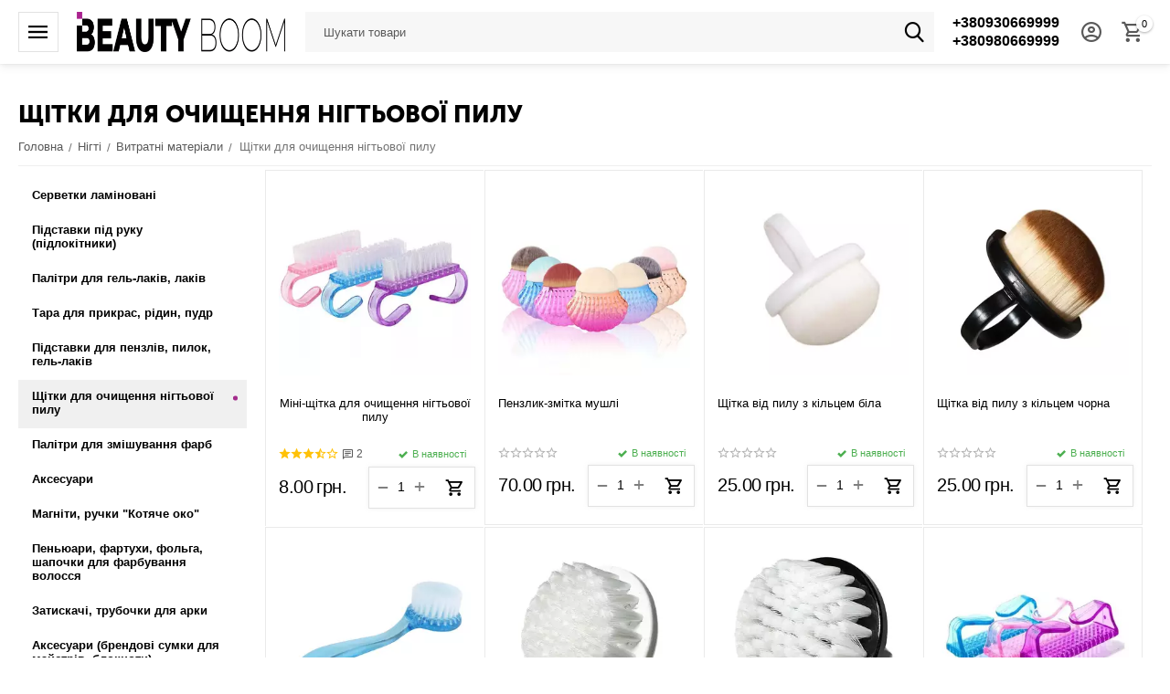

--- FILE ---
content_type: text/html; charset=utf-8
request_url: https://beautyboom.ua/uk/nogti/rashodnye-materialy/schetki-dlya-ochistki-nogtevoy-pyli/
body_size: 30235
content:
<!DOCTYPE html>
<html 
class=" sticky-top-panel "    lang="uk"
    dir="ltr"
    class=" "
>
<head>
<title>Щітки для очищення нігтьової пилу - купити в Україні | BeautyBoom.ua</title>
<base href="https://beautyboom.ua/" />
<meta http-equiv="Content-Type" content="text/html; charset=utf-8" data-ca-mode="ultimate" />
<meta name="viewport" content="initial-scale=1.0, width=device-width" />
<meta name="description" content="Купити щітки для очищення нігтьової пилу в інтернет-магазині ❤️ Beauty Boom ⏩ Великий вибір ✈️ Відправка в день замовлення ☝ Тільки оригінальна продукція." />
    <!-- Keywords tag has been cut -->
<meta name="format-detection" content="telephone=no">

            <link rel="canonical" href="https://beautyboom.ua/uk/nogti/rashodnye-materialy/schetki-dlya-ochistki-nogtevoy-pyli/" />    
                        
    <link title="Русский" dir="ltr" type="text/html" rel="alternate" hreflang="x-default" href="https://beautyboom.ua/nogti/rashodnye-materialy/schetki-dlya-ochistki-nogtevoy-pyli/" />
    <link title="Русский" dir="ltr" type="text/html" rel="alternate" hreflang="ru" href="https://beautyboom.ua/nogti/rashodnye-materialy/schetki-dlya-ochistki-nogtevoy-pyli/" />
    <link title="Українська" dir="ltr" type="text/html" rel="alternate" hreflang="uk" href="https://beautyboom.ua/uk/nogti/rashodnye-materialy/schetki-dlya-ochistki-nogtevoy-pyli/" />

<meta property="og:type" content="website" />
<meta property="og:locale" content="uk_UA" />
<meta property="og:title" content="Щітки для очищення нігтьової пилу - купити в Україні | BeautyBoom.ua" />
<meta property="og:description" content="Купити щітки для очищення нігтьової пилу в інтернет-магазині ❤️ Beauty Boom ⏩ Великий вибір ✈️ Відправка в день замовлення ☝ Тільки оригінальна продукція." />
<meta property="og:url" content="https://beautyboom.ua/uk/nogti/rashodnye-materialy/schetki-dlya-ochistki-nogtevoy-pyli/" />
    <meta property="og:image" content="https://beautyboom.ua/images/ab__webp/detailed/1/shetkismetki_jpg.webp" />

    <meta name="theme-color" content="#ffffff">

    <link href="https://beautyboom.ua/images/logos/49/beautyboom-favicon.png" rel="shortcut icon" type="image/png" />

<link rel="preload" crossorigin="anonymous" as="font" href="https://beautyboom.ua/design/themes/abt__unitheme2/media/custom_fonts/MuseoSansBlack.woff?1763474514" type="font/woff" />
<link type="text/css" rel="stylesheet" href="https://beautyboom.ua/var/cache/misc/assets/design/themes/abt__unitheme2/css/standalone.618f69f75b371ec208db01797494249a.css?1763474324" />


<!-- Inline script moved to the bottom of the page -->
<noscript>
    <img height="1" width="1" style="display:none"
         src="https://www.facebook.com/tr?id=584475739137628&ev=PageView&noscript=1";
    />
</noscript>

<script data-no-defer>
    window.dataLayer = window.dataLayer || [];
    function gtag() {
        dataLayer.push(arguments);
    }
</script>

<!-- Google tag (gtag.js) -->
<script data-no-defer>
    
    (function(w,d,s,l,i){w[l]=w[l]||[];w[l].push({'gtm.start':
            new Date().getTime(),event:'gtm.js'});var f=d.getElementsByTagName(s)[0],
        j=d.createElement(s),dl=l!='dataLayer'?'&l='+l:'';j.async=true;j.src=
        'https://www.googletagmanager.com/gtm.js?id='+i+dl;f.parentNode.insertBefore(j,f);
    })(window,document,'script','dataLayer','GTM-TQ2ZMLM');
    
</script>
<!-- End Google Tag Manager -->

<script data-no-defer >
    window.dataLayer = window.dataLayer || [];
    function gtag() {
        dataLayer.push(arguments);
    }
    
                                gtag('set', 'user_id', 0)
            </script>

<!-- Inline script moved to the bottom of the page -->





<link rel="preload" href="https://beautyboom.ua/images/ab__webp/logos/49/BEAUTY-BOOM-SITE_png.webp" as="image" fetchpriority="high">
<link rel="preload" href="https://beautyboom.ua/images/ab__webp/thumbnails/300/300/detailed/62/Без-имени-13_yyh7-3d.gif_jpg.webp" as="image" fetchpriority="high">
<link rel="preload" href="https://beautyboom.ua/images/ab__webp/thumbnails/300/300/detailed/59/Без-имени-1_s170-8i.gif_jpg.webp" as="image" fetchpriority="high">
<link rel="preload" href="https://beautyboom.ua/images/ab__webp/thumbnails/300/300/detailed/89/Без-имени-1999_sdel-pc.jpg_jpg.webp" as="image" fetchpriority="high">
<link rel="preload" href="https://beautyboom.ua/images/ab__webp/thumbnails/300/300/detailed/87/Без-имени-15_uhas-xy.jpg_jpg.webp" as="image" fetchpriority="high">
<link rel="preload" href="https://beautyboom.ua/images/ab__webp/thumbnails/300/300/detailed/62/Без-имени-15_7tq0-p6.gif_jpg.webp" as="image" fetchpriority="high">
<link rel="preload" href="https://beautyboom.ua/images/ab__webp/thumbnails/300/300/detailed/80/white.jpg_jpg.webp" as="image" fetchpriority="high">
</head>

<body>
        <!-- Facebook Pixel Code -->
    <script data-no-defer>
        
        !function(f,b,e,v,n,t,s){if(f.fbq)return;n=f.fbq=function(){n.callMethod?
                n.callMethod.apply(n,arguments):n.queue.push(arguments)};if(!f._fbq)f._fbq=n;
                n.push=n;n.loaded=!0;n.version='2.0';n.queue=[];t=b.createElement(e);t.async=!0;
                t.src=v;s=b.getElementsByTagName(e)[0];s.parentNode.insertBefore(t,s)}(window,
            document,'script','https://connect.facebook.net/en_US/fbevents.js');
        
        fbq('init', '584475739137628');
        fbq('track', 'PageView');

        </script>
    <!-- End Facebook Pixel Code -->
    <noscript>
        <img height="1" width="1" style="display:none" src="https://www.facebook.com/tr?id=584475739137628&ev=PageView&noscript=1" />
    </noscript>
    <!-- Google Tag Manager (noscript) -->
    <noscript><iframe src="https://www.googletagmanager.com/ns.html?id=GTM-TQ2ZMLM"
                      height="0" width="0" style="display:none;visibility:hidden"></iframe></noscript>
    <!-- End Google Tag Manager (noscript) -->
            
        <div class="ty-tygh  " data-ca-element="mainContainer" id="tygh_container">

        <div id="ajax_overlay" class="ty-ajax-overlay"></div>
<div id="ajax_loading_box" class="ty-ajax-loading-box"></div>
        <div class="cm-notification-container notification-container">
</div>
        <div class="ty-helper-container "
                    id="tygh_main_container">
                                             

<div class="tygh-header clearfix">
                <div class="container-fluid  header-grid light-header v2">
                                                
                <div class="container-fluid-row">
<div class="row-fluid ">        <div class="span16 top-menu-grid " >
                    <div class="row-fluid ">        <div class="span4 top-logo " >
                    <div id="sw_dropdown_292" class="ut2-sp-n cm-combination cm-abt--ut2-toggle-scroll  cm-external-triggered"><i class="ut2-icon-outline-menu"></i></div><div id="dropdown_292" class="ut2-sw-b hidden cm-external-click" data-ca-external-click-id="sw_dropdown_292"></div><div class="ut2-sw-w" style="display: none;"><div class="ut2-scroll"><div class="ut2-sw"><div class="ut2-sp-f cm-combination cm-abt--ut2-toggle-scroll" id="off_dropdown_292" style="display:none;"><i class="ut2-icon-baseline-close"></i></div><div class="ut2-rb"><div class="ty-logo-container">
    
            <a href="https://beautyboom.ua/uk/" title="">
        
    


    
                            
        
        <img class="ty-pict  ty-logo-container__image   cm-image" width="450" height="87" alt="" title="" id="det_img_600542800" src="https://beautyboom.ua/images/ab__webp/logos/49/BEAUTY-BOOM-SITE_png.webp" />

    
            </a>
    </div></div><div class="ut2-fm-delimiter"></div><div class="ut2-rb account-info"><div class="ut2-account-info">
        
            <div class="ut2-account-info__avatar"><i class="ut2-icon-outline-account-circle"></i></div>
        <p><a href="https://beautyboom.ua/uk/login/?return_url=index.php%3Fsl%3Duk%26dispatch%3Dcategories.view%26category_id%3D469" data-ca-target-id="login_block0" data-ca-dialog-title="Ввійти" class="underlined cm-dialog-opener cm-dialog-auto-size" rel="nofollow">Ввійти</a>&nbsp;&nbsp;|&nbsp;&nbsp;<a href="https://beautyboom.ua/uk/profiles-add/" class="underlined" rel="nofollow">Реєстрація</a><br/><span>Авторизуйтесь для отримання розширених можливостей</span></p>
    <!--account_info_0--></div></div><nav class="ut2-fm "><div class="ut2-fmbtm hidden">Назад до головного</div><div class="ut2-fmw"><div class="ut2-lfl ">


                    
                    
                    
            <img class="ty-pict  ut2-lfl-icon   cm-image" alt="" title="" width="512" height="512" src="https://beautyboom.ua/images/ab__webp/abt__ut2/menu-with-icon/58/nail_i3jx-e9_png.webp" />

<p><a href="javascript:void(0)"><span>Нігті</span><br><em>Бази, гель-лаки, рідини, витратні матеріали</em></a></p><i></i><div class="ut2-slw"><div class="ut2-lsl ut2-lsl__more"><p><a href="https://beautyboom.ua/uk/nogti/bazy-i-topy-dlya-gel-laka/">Бази та топи для нігтів</a></p><div class="ut2-tlw"><span class="ut2-lsl__more-link" onClick="$(this).parent().find('a').removeClass('hidden');$(this).addClass('hidden');"><span>Більше</span></span><a href="https://beautyboom.ua/uk/nogti/bazy-i-topy-dlya-gel-laka/bazy-i-topy-dlya-nogtey-art/" class="">Бази та топи для нігтів ART</a><a href="https://beautyboom.ua/uk/nogti/bazy-i-topy-dlya-gel-laka/bazy-i-topy-dlya-nogtey-gama/" class="">Бази та топи для нігтів GaMa</a><a href="https://beautyboom.ua/uk/nogti/bazy-i-topy-dlya-gel-laka/bazi-ta-topi-dlya-nigtiv-luna/" class="">Бази та топи для нігтів LUNA</a><a href="https://beautyboom.ua/uk/nogti/bazy-i-topy-dlya-gel-laka/bazy-i-topy-dlya-nogtey-komilfo/" class="">Бази та топи для нігтів Komilfo</a><a href="https://beautyboom.ua/uk/nogti/bazy-i-topy-dlya-gel-laka/bazy-i-topy-dlya-nogtey-dnka/" class="">Бази та топи для нігтів DNKa</a><a href="https://beautyboom.ua/uk/nogti/bazy-i-topy-dlya-gel-laka/bazy-i-topy-dlya-nogtey-kira-nails/" class="">Бази та топи для нігтів Kira Nails</a><a href="https://beautyboom.ua/uk/nogti/bazy-i-topy-dlya-gel-laka/bazy-i-topy-dlya-nogtey-saga/" class="">Бази та топи для нігтів Saga</a><a href="https://beautyboom.ua/uk/nogti/bazy-i-topy-dlya-gel-laka/bazy-i-topy-dlya-nogtey-valeri/" class="">Бази та топи для нігтів Valeri</a><a href="https://beautyboom.ua/uk/nogti/bazy-i-topy-dlya-gel-laka/bazy-i-topy-dlya-nogtey-kodi/" class="">Бази та топи для нігтів Kodi</a><a href="https://beautyboom.ua/uk/nogti/bazy-i-topy-dlya-gel-laka/bazy-i-topy-dlya-nogtey-yo-nails/" class="">Бази та топи для нігтів YO! Nails</a><a href="https://beautyboom.ua/uk/nogti/bazy-i-topy-dlya-gel-laka/bazy-i-topy-dlya-nogtey-moon/" class=" hidden">Бази та топи для нігтів MOON</a><a href="https://beautyboom.ua/uk/nogti/bazy-i-topy-dlya-gel-laka/bazy-i-topy-dlya-nogtey-molekula/" class=" hidden">Бази та топи для нігтів Molekula</a><a href="https://beautyboom.ua/uk/nogti/bazy-i-topy-dlya-gel-laka/bazy-i-topy-dlya-nogtey-danny/" class=" hidden">Бази та топи для нігтів Danny</a></div></div><div class="ut2-lsl ut2-lsl__more"><p><a href="https://beautyboom.ua/uk/nogti/gel-laki/">Гель-лаки</a></p><div class="ut2-tlw"><span class="ut2-lsl__more-link" onClick="$(this).parent().find('a').removeClass('hidden');$(this).addClass('hidden');"><span>Більше</span></span><a href="https://beautyboom.ua/uk/nogti/gel-laki/gel-laki-art/" class="">Гель-лаки ART</a><a href="https://beautyboom.ua/uk/nogti/gel-laki/gel-laki-gama/" class="">Гель-лаки GaMa</a><a href="https://beautyboom.ua/uk/nogti/gel-laki/gel-laki-kira-nails/" class="">Гель-лаки Kira Nails</a><a href="https://beautyboom.ua/uk/nogti/gel-laki/gel-laki-komilfo/" class="">Гель-лаки Komilfo</a><a href="https://beautyboom.ua/uk/nogti/gel-laki/gel-laki-danny/" class="">Гель-лаки DANNY</a><a href="https://beautyboom.ua/uk/nogti/gel-laki/gel-laki-dnka/" class="">Гель-лаки DNKa</a><a href="https://beautyboom.ua/uk/nogti/gel-laki/gel-laki-moon/" class="">Гель-лаки MOON</a><a href="https://beautyboom.ua/uk/nogti/gel-laki/gel-laki-valeri/" class="">Гель-лаки Valeri</a><a href="https://beautyboom.ua/uk/nogti/gel-laki/gel-laki-saga/" class="">Гель-лаки SAGA</a><a href="https://beautyboom.ua/uk/nogti/gel-laki/gel-laki-molekula/" class="">Гель-лаки Molekula</a><a href="https://beautyboom.ua/uk/nogti/gel-laki/yo-nails-ru/" class=" hidden">YO! Nails</a><a href="https://beautyboom.ua/uk/nogti/gel-laki/gel-laki-dis/" class=" hidden">Гель-лаки DIS</a><a href="https://beautyboom.ua/uk/nogti/gel-laki/gel-laki-kodi-professional/" class=" hidden">Гель-лаки Kodi Professional</a><a href="https://beautyboom.ua/uk/nogti/gel-laki/gel-laki-crooz/" class=" hidden">Гель-лаки Crooz</a><a href="https://beautyboom.ua/uk/nogti/gel-laki/gel-laki-luna/" class=" hidden">Гель-лаки LUNA</a><a href="https://beautyboom.ua/uk/nogti/gel-laki/gel-laki-you-are-cute/" class=" hidden">Гель-лаки You Are Cute</a></div></div><div class="ut2-lsl ut2-lsl__more"><p><a href="https://beautyboom.ua/uk/nogti/geli-dly-narashivaniya/">Гелі</a></p><div class="ut2-tlw"><span class="ut2-lsl__more-link" onClick="$(this).parent().find('a').removeClass('hidden');$(this).addClass('hidden');"><span>Більше</span></span><a href="https://beautyboom.ua/uk/nogti/geli-dly-narashivaniya/art-builder-gel/" class="">ART Builder gel</a><a href="https://beautyboom.ua/uk/nogti/geli-dly-narashivaniya/art-jelly-gel/" class="">ART Jelly Gel</a><a href="https://beautyboom.ua/uk/nogti/geli-dly-narashivaniya/art-liquid-builder-gel/" class="">ART Liquid Builder Gel</a><a href="https://beautyboom.ua/uk/nogti/geli-dly-narashivaniya/danny-liquid-polygel/" class="">DANNY LIQUID POLYGEL</a><a href="https://beautyboom.ua/uk/nogti/geli-dly-narashivaniya/dis-extra-gel/" class="">DIS Extra Gel</a><a href="https://beautyboom.ua/uk/nogti/geli-dly-narashivaniya/gama-hard-jelly-gel/" class="">GaMa Hard Jelly Gel</a><a href="https://beautyboom.ua/uk/nogti/geli-dly-narashivaniya/gama-simple-gel/" class="">GaMa Simple Gel</a><a href="https://beautyboom.ua/uk/nogti/geli-dly-narashivaniya/gama-strong-gel/" class="">GaMa Strong Gel</a><a href="https://beautyboom.ua/uk/nogti/geli-dly-narashivaniya/gama-universal-gel/" class="">GaMa Universal Gel</a><a href="https://beautyboom.ua/uk/nogti/geli-dly-narashivaniya/komilfo-bottle-gel/" class="">Komilfo Bottle Gel</a><a href="https://beautyboom.ua/uk/nogti/geli-dly-narashivaniya/komilfo-polygel/" class=" hidden">Komilfo PolyGel</a><a href="https://beautyboom.ua/uk/nogti/geli-dly-narashivaniya/luna-gel-premium/" class=" hidden">LUNA Gel Premium</a><a href="https://beautyboom.ua/uk/nogti/geli-dly-narashivaniya/luna-jelly-gelly/" class=" hidden">LUNA Jelly Gelly </a><a href="https://beautyboom.ua/uk/nogti/geli-dly-narashivaniya/moon-full-builder-gel/" class=" hidden">MOON FULL Builder Gel</a><a href="https://beautyboom.ua/uk/nogti/geli-dly-narashivaniya/valeri-builder-gel/" class=" hidden">Valeri Builder gel</a><a href="https://beautyboom.ua/uk/nogti/geli-dly-narashivaniya/geli-dis/" class=" hidden">Гелі DIS Hard gel</a><a href="https://beautyboom.ua/uk/nogti/geli-dly-narashivaniya/geli-dnka/" class=" hidden">Гелі DNKa</a><a href="https://beautyboom.ua/uk/nogti/geli-dly-narashivaniya/geli-kira-nails/" class=" hidden">Гелі Kira Nails</a><a href="https://beautyboom.ua/uk/nogti/geli-dly-narashivaniya/komilfo-perfect-gel-nail-system/" class=" hidden">Гелі Komilfo </a><a href="https://beautyboom.ua/uk/nogti/geli-dly-narashivaniya/geli-lilly-beaute/" class=" hidden">Гелі Lilly Beaute</a><a href="https://beautyboom.ua/uk/nogti/geli-dly-narashivaniya/geli-saga/" class=" hidden">Гелі SAGA</a><a href="https://beautyboom.ua/uk/nogti/geli-dly-narashivaniya/geli-danny-aurora-builder-gel/" class=" hidden">Гелі DANNY</a><a href="https://beautyboom.ua/uk/nogti/geli-dly-narashivaniya/luna-diamond-gel/" class=" hidden">LUNA Diamond Gel</a><a href="https://beautyboom.ua/uk/nogti/geli-dly-narashivaniya/valeri-liquid-gel/" class=" hidden">Valeri Liquid Gel</a><a href="https://beautyboom.ua/uk/nogti/geli-dly-narashivaniya/art-fairytale-builder-gel/" class=" hidden">ART Fairytale Builder Gel</a><a href="https://beautyboom.ua/uk/nogti/geli-dly-narashivaniya/geli-you-are-cute/" class=" hidden">Гелі You Are Cute</a><a href="https://beautyboom.ua/uk/nogti/geli-dly-narashivaniya/art-builder-gel-milky-flower/" class=" hidden">ART Builder Gel Milky Flower</a><a href="https://beautyboom.ua/uk/nogti/geli-dly-narashivaniya/gemely-power-bilder-gel/" class=" hidden">Gemely Power Builder gel</a><a href="https://beautyboom.ua/uk/nogti/geli-dly-narashivaniya/art-builder-gel-flash/" class=" hidden">ART Builder Gel FLASH</a></div></div><div class="ut2-lsl ut2-lsl__more"><p><a href="https://beautyboom.ua/uk/nogti/geli-dlya-dizayna/">Гелі для дизайну</a></p><div class="ut2-tlw"><span class="ut2-lsl__more-link" onClick="$(this).parent().find('a').removeClass('hidden');$(this).addClass('hidden');"><span>Більше</span></span><a href="https://beautyboom.ua/uk/nogti/geli-dlya-dizayna/art-flower-gel/" class="">ART Flower Gel</a><a href="https://beautyboom.ua/uk/nogti/geli-dlya-dizayna/art-glitter-gel/" class="">ART Glitter Gel</a><a href="https://beautyboom.ua/uk/nogti/geli-dlya-dizayna/art-gypsum-gel/" class="">ART Gypsum Gel</a><a href="https://beautyboom.ua/uk/nogti/geli-dlya-dizayna/art-platinum-gel/" class="">ART Platinum Gel</a><a href="https://beautyboom.ua/uk/nogti/geli-dlya-dizayna/art-salute-gel/" class="">ART Salute Gel</a><a href="https://beautyboom.ua/uk/nogti/geli-dlya-dizayna/art-stone-gel/" class="">ART Stone Gel</a><a href="https://beautyboom.ua/uk/nogti/geli-dlya-dizayna/danny-metal-gel/" class="">Danny Metal Gel</a><a href="https://beautyboom.ua/uk/nogti/geli-dlya-dizayna/art-diamond-gel/" class="">ART Diamond Gel</a><a href="https://beautyboom.ua/uk/nogti/geli-dlya-dizayna/luna-platinum-gel/" class="">LUNA Gel </a><a href="https://beautyboom.ua/uk/nogti/geli-dlya-dizayna/gama-platinum-champagne/" class="">GaMa Platinum Champagne</a><a href="https://beautyboom.ua/uk/nogti/geli-dlya-dizayna/danny-glitter-gel-kolekciya-love/" class=" hidden">DANNY гліттер гель колекція &quot;Love&quot; </a><a href="https://beautyboom.ua/uk/nogti/geli-dlya-dizayna/ga-and-ma-relief-gel/" class=" hidden">GA&amp;MA Relief Gel</a><a href="https://beautyboom.ua/uk/nogti/geli-dlya-dizayna/crooz-geli-dlya-dizaynu/" class=" hidden">Crooz Гелі для дизайну</a></div></div><div class="ut2-lsl"><p><a href="https://beautyboom.ua/uk/nogti/akril-geli/">Акрил-гелі</a></p><div class="ut2-tlw"><a href="https://beautyboom.ua/uk/nogti/akril-geli/acryl-gel-art/" class="">Acryl Gel ART</a><a href="https://beautyboom.ua/uk/nogti/akril-geli/acryl-gel-kira-nails/" class="">Acryl Gel Kira Nails</a><a href="https://beautyboom.ua/uk/nogti/akril-geli/poly-gel-saga/" class="">Poly Gel SAGA</a><a href="https://beautyboom.ua/uk/nogti/akril-geli/gel-hybrid-dis/" class="">Gel Hybrid DIS</a><a href="https://beautyboom.ua/uk/nogti/akril-geli/moon-full-poly-gel/" class="">MOON FULL Poly Gel</a><a href="https://beautyboom.ua/uk/nogti/akril-geli/poly-gel-molekula/" class="">Poly Gel Molekula</a><a href="https://beautyboom.ua/uk/nogti/akril-geli/luna-light-acrygel/" class="">LUNA Light Acrygel</a><a href="https://beautyboom.ua/uk/nogti/akril-geli/gama-acry-gel/" class="">GaMa Acry Gel </a><a href="https://beautyboom.ua/uk/nogti/akril-geli/poly-gel-luna/" class="">LUNA Poly Gel </a><a href="https://beautyboom.ua/uk/nogti/akril-geli/valeri-acryl-gel/" class="">Valeri Acryl Gel</a></div></div><div class="ut2-lsl"><p><a href="https://beautyboom.ua/uk/nogti/formy-dlya-naraschivaniya-nogtey/">Форми та гелеві тіпси для нарощування</a></p><div class="ut2-tlw"><a href="https://beautyboom.ua/uk/nogti/formy-dlya-naraschivaniya-nogtey/gelevye-tipsy/" class="">Гелеві типси</a><a href="https://beautyboom.ua/uk/nogti/formy-dlya-naraschivaniya-nogtey/nizhnie-formy/" class="">Форми в рулоні, поштучно</a><a href="https://beautyboom.ua/uk/nogti/formy-dlya-naraschivaniya-nogtey/verhnie-formy/" class="">Верхні форми</a></div></div><div class="ut2-lsl"><p><a href="https://beautyboom.ua/uk/nogti/gel-kraski/">Гель-фарби</a></p><div class="ut2-tlw"><a href="https://beautyboom.ua/uk/nogti/gel-kraski/gel-pautinka-spider-gel/" class="">Гель-павутинка Spider Gel</a><a href="https://beautyboom.ua/uk/nogti/gel-kraski/gel-kraski-art/" class="">Гель-фарба ART</a><a href="https://beautyboom.ua/uk/nogti/gel-kraski/gel-kraska-kira-nails/" class="">Гель-фарба Kira Nails</a><a href="https://beautyboom.ua/uk/nogti/gel-kraski/gel-kraska-komilfo/" class="">Гель-фарба Komilfo</a><a href="https://beautyboom.ua/uk/nogti/gel-kraski/gel-kraski-dnka/" class="">Гель-фарби DNKa</a><a href="https://beautyboom.ua/uk/nogti/gel-kraski/gel-kraski-valeri/" class="">Гель-фарби Valeri</a><a href="https://beautyboom.ua/uk/nogti/gel-kraski/gel-laki-gama/" class="">Гель-фарби GaMa</a><a href="https://beautyboom.ua/uk/nogti/gel-kraski/gel-farbi-saga/" class="">Гель-фарби Saga</a></div></div><div class="ut2-lsl ut2-lsl__more"><p><a href="https://beautyboom.ua/uk/nogti/dekor-i-dizayn/">Матеріали для дизайну та декору нігтів</a></p><div class="ut2-tlw"><span class="ut2-lsl__more-link" onClick="$(this).parent().find('a').removeClass('hidden');$(this).addClass('hidden');"><span>Більше</span></span><a href="https://beautyboom.ua/uk/nogti/dekor-i-dizayn/komilfo-blestochki/" class="">Komilfo блискітки</a><a href="https://beautyboom.ua/uk/nogti/dekor-i-dizayn/geli-s-suhocvetami/" class="">Гелі з сухоцвітом</a><a href="https://beautyboom.ua/uk/nogti/dekor-i-dizayn/rakushka-dlya-nogtey/" class="">Мушля для нігтів</a><a href="https://beautyboom.ua/uk/nogti/dekor-i-dizayn/slayder-dizayn/" class="">Слайдер-дизайн</a><a href="https://beautyboom.ua/uk/nogti/dekor-i-dizayn/suhocvety-v-banochke/" class="">Сухоцвіти в баночці</a><a href="https://beautyboom.ua/uk/nogti/dekor-i-dizayn/novogodnie-dizayny-dlya-nogtey/" class="">Новорічні дизайни для нігтів</a><a href="https://beautyboom.ua/uk/nogti/dekor-i-dizayn/foil-stripes/" class="">Foil Stripes</a><a href="https://beautyboom.ua/uk/nogti/dekor-i-dizayn/disko-dizayn/" class="">Диско дизайн</a><a href="https://beautyboom.ua/uk/nogti/dekor-i-dizayn/strazy-steklyannye-analog-swarovski/" class="">Стрази скляні (аналог Swarovski)</a><a href="https://beautyboom.ua/uk/nogti/dekor-i-dizayn/zerkalnaya-pudra-dlya-vtirki/" class="">Дзеркальна пудра для втирання</a><a href="https://beautyboom.ua/uk/nogti/dekor-i-dizayn/bulonki-dlya-dekora-nogtey/" class=" hidden">Бульонки для декору нігтів</a><a href="https://beautyboom.ua/uk/nogti/dekor-i-dizayn/pigmenty/" class=" hidden">Пігменти</a><a href="https://beautyboom.ua/uk/nogti/dekor-i-dizayn/folga-perevodnaya-bitoe-steklo-samokleyka/" class=" hidden">Фольга (перекладна, бите скло, самоклейка)</a><a href="https://beautyboom.ua/uk/nogti/dekor-i-dizayn/vtirka-effekt-rusalki/" class=" hidden">Пудра-втирання &quot;Ефект русалки&quot;</a><a href="https://beautyboom.ua/uk/nogti/dekor-i-dizayn/akrilovaya-pudra/" class=" hidden">Акрилова пудра</a><a href="https://beautyboom.ua/uk/nogti/dekor-i-dizayn/chernila-dlya-dizayna-nogtey/" class=" hidden">Чорнило для дизайну нігтів</a><a href="https://beautyboom.ua/uk/nogti/dekor-i-dizayn/bizhuteriya-dlya-nogtey/" class=" hidden">Біжутерія для нігтів</a><a href="https://beautyboom.ua/uk/nogti/dekor-i-dizayn/gibkie-lenty/" class=" hidden">Гнучкі стрічки</a><a href="https://beautyboom.ua/uk/nogti/dekor-i-dizayn/ruchki-dlya-rozpisu/" class=" hidden"> Ручки для розпису</a></div></div><div class="ut2-lsl"><p><a href="https://beautyboom.ua/uk/nogti/kisti/">Пензлі для гелю, акрилу та розпису</a></p><div class="ut2-tlw"><a href="https://beautyboom.ua/uk/nogti/kisti/kisti-dlya-rospisi-risovaniya/" class="">Пензлі для розпису (малювання)</a><a href="https://beautyboom.ua/uk/nogti/kisti/kisti-dlya-gelya/" class="">Пензлі для гелю</a><a href="https://beautyboom.ua/uk/nogti/kisti/kisti-dlya-akrila/" class="">Пензлі для акрилу</a><a href="https://beautyboom.ua/uk/nogti/kisti/dotsy/" class="">Дотси</a><a href="https://beautyboom.ua/uk/nogti/kisti/nabory-kistey/" class="">Набори пензлів</a></div></div><div class="ut2-lsl"><p><a href="https://beautyboom.ua/uk/nogti/vspomogatelnye-zhidkosti/">Допоміжні рідини</a></p><div class="ut2-tlw"><a href="https://beautyboom.ua/uk/nogti/vspomogatelnye-zhidkosti/uhod-za-nogtyami/" class="">Догляд за нігтями</a><a href="https://beautyboom.ua/uk/nogti/vspomogatelnye-zhidkosti/obezzhirivateli-praymera-degidratory/" class="">Обезжирювачі, праймера, дегідратори</a><a href="https://beautyboom.ua/uk/nogti/vspomogatelnye-zhidkosti/sredstva-dlya-snyatiya-lipkogo-sloya/" class="">Засоби для зняття липкого шару</a><a href="https://beautyboom.ua/uk/nogti/vspomogatelnye-zhidkosti/sredstva-dlya-snyatiya-gel-laka-gelya-i-akrila-laka/" class="">Засоби для зняття гель-лаку, гелю і акрилу, лаку</a><a href="https://beautyboom.ua/uk/nogti/vspomogatelnye-zhidkosti/vse-dlya-kutikuly/" class="">Все для кутикули</a><a href="https://beautyboom.ua/uk/nogti/vspomogatelnye-zhidkosti/krovoostanavlivayuschie-sredstva/" class="">Кровоспинні засоби</a><a href="https://beautyboom.ua/uk/nogti/vspomogatelnye-zhidkosti/talk-dlya-manikyura-i-pedikyura/" class="">Тальк для манікюру та педикюру</a></div></div><div class="ut2-lsl ut2-lsl__more"><p class="ut2-fm-active-item"><a href="https://beautyboom.ua/uk/nogti/rashodnye-materialy/">Витратні матеріали</a></p><div class="ut2-tlw"><span class="ut2-lsl__more-link" onClick="$(this).parent().find('a').removeClass('hidden');$(this).addClass('hidden');"><span>Більше</span></span><a href="https://beautyboom.ua/uk/nogti/rashodnye-materialy/salfetki-laminirovannye/" class="">Серветки ламіновані</a><a href="https://beautyboom.ua/uk/nogti/rashodnye-materialy/podstavki-pod-ruku-dlya-manikyura/" class="">Підставки під руку (підлокітники)</a><a href="https://beautyboom.ua/uk/nogti/rashodnye-materialy/palitry-dlya-gel-lakov-lakov/" class="">Палітри для гель-лаків, лаків</a><a href="https://beautyboom.ua/uk/nogti/rashodnye-materialy/tara-dlya-ukrasheniy-zhidkostey-pudr/" class="">Тара для прикрас, рідин, пудр</a><a href="https://beautyboom.ua/uk/nogti/rashodnye-materialy/podstavki-dlya-kistey-pilok-gel-lakov/" class="">Підставки для пензлів, пилок, гель-лаків</a><a href="https://beautyboom.ua/uk/nogti/rashodnye-materialy/schetki-dlya-ochistki-nogtevoy-pyli/" class=" ut2-fm-active-item">Щітки для очищення нігтьової пилу</a><a href="https://beautyboom.ua/uk/nogti/rashodnye-materialy/palitry-dlya-smeshivaniya-krasok/" class="">Палітри для змішування фарб</a><a href="https://beautyboom.ua/uk/nogti/rashodnye-materialy/aksessuary/" class="">Аксесуари</a><a href="https://beautyboom.ua/uk/nogti/rashodnye-materialy/magnity-ruchki-koshachiy-glaz/" class="">Магніти, ручки &quot;Котяче око&quot;</a><a href="https://beautyboom.ua/uk/nogti/rashodnye-materialy/penyuary-fartuki-folga-shapochki-dlya-okrashivaniya-volos/" class="">Пеньюари, фартухи, фольга, шапочки для фарбування волосся</a><a href="https://beautyboom.ua/uk/nogti/rashodnye-materialy/zazhimy-trubochki-dlya-arki/" class=" hidden">Затискачі, трубочки для арки</a><a href="https://beautyboom.ua/uk/nogti/rashodnye-materialy/aksessuary-brendovye-sumki-dlya-masterov-bloknoty/" class=" hidden">Аксесуари (брендові сумки для майстрів, блокноти)</a></div></div><div class="ut2-lsl"><p><a href="https://beautyboom.ua/uk/nogti/akrily/">Акрилове нарощування</a></p><div class="ut2-tlw"><a href="https://beautyboom.ua/uk/nogti/akrily/cvetnaya-akrilovaya-pudra/" class="">Кольорова акрилова пудра</a><a href="https://beautyboom.ua/uk/nogti/akrily/akrilovaya-sistema-kodi-professional/" class="">Акрилова система Kodi Professional</a><a href="https://beautyboom.ua/uk/nogti/akrily/monomer/" class="">Мономери</a></div></div><div class="ut2-lsl"><p><a href="https://beautyboom.ua/uk/nogti/nasadki-dlya-frezerov/">Насадки для фрезерів</a></p><div class="ut2-tlw"><a href="https://beautyboom.ua/uk/nogti/nasadki-dlya-frezerov/keramicheskie-nasadki/" class="">Керамічні насадки</a><a href="https://beautyboom.ua/uk/nogti/nasadki-dlya-frezerov/podstavki-schetki/" class="">Підставки, щітки</a><a href="https://beautyboom.ua/uk/nogti/nasadki-dlya-frezerov/diski-i-smennye-fayly-dlya-pedikyura/" class="">Педикюрні диски і змінні файли</a><a href="https://beautyboom.ua/uk/nogti/nasadki-dlya-frezerov/nasadki-almaznye/" class="">Насадки алмазні</a><a href="https://beautyboom.ua/uk/nogti/nasadki-dlya-frezerov/tverdosplavnye-nasadki/" class="">Твердосплавні насадки</a><a href="https://beautyboom.ua/uk/nogti/nasadki-dlya-frezerov/rezinovye-nasadki-i-kolpachki-dlya-frezera/" class="">Гумові насадки і ковпачки для фрезера</a><a href="https://beautyboom.ua/uk/nogti/nasadki-dlya-frezerov/keramicheskie-nasadki-i-silikonovye-polirovschiki/" class="">Керамічні насадки і силіконові полірувальники</a></div></div><div class="ut2-lsl"><p><a href="https://beautyboom.ua/uk/nogti/manikyurnye-instrumenty/">Манікюрні інструменти</a></p><div class="ut2-tlw"><a href="https://beautyboom.ua/uk/nogti/manikyurnye-instrumenty/instrumenty-dlya-podologov/" class="">Інструменти для подологів</a><a href="https://beautyboom.ua/uk/nogti/manikyurnye-instrumenty/kusachki/" class="">Кусачки</a><a href="https://beautyboom.ua/uk/nogti/manikyurnye-instrumenty/nozhnicy/" class="">Ножиці</a><a href="https://beautyboom.ua/uk/nogti/manikyurnye-instrumenty/prochie-manikyurnye-i-kosmeticheskie-instrumenty/" class="">Пушер, лопатка, шабер, кюретка для нігтів</a></div></div><div class="ut2-lsl"><p><a href="https://beautyboom.ua/uk/nogti/vse-dlya-stempinga/">Все для стемпінга</a></p><div class="ut2-tlw"><a href="https://beautyboom.ua/uk/nogti/vse-dlya-stempinga/shtampyskrebki-dlya-stempinga/" class="">Штампи + скребки для стемпінга</a><a href="https://beautyboom.ua/uk/nogti/vse-dlya-stempinga/lak-kraska-dlya-stempinga/" class="">Лаки і фарби для стемпінга</a><a href="https://beautyboom.ua/uk/nogti/vse-dlya-stempinga/plastiny-dlya-stempinga/" class="">Пластини для стемпінга</a></div></div><div class="ut2-lsl"><p><a href="https://beautyboom.ua/uk/nogti/vse-dlya-pedikyura/">Все для педикюру</a></p><div class="ut2-tlw"><a href="https://beautyboom.ua/uk/nogti/vse-dlya-pedikyura/aksessuary-dlya-pedikyura/" class="">Аксесуари для педикюру</a><a href="https://beautyboom.ua/uk/nogti/vse-dlya-pedikyura/keratolitiki-kallus-remuvery-kislotnyy-piling-dlya-pedikyura/" class="">Кератолітікі (каллус Ремувер), кислотний пілінг для педикюру</a><a href="https://beautyboom.ua/uk/nogti/vse-dlya-pedikyura/trenogi-dlya-pedikyura/" class="">Триноги для педикюру</a><a href="https://beautyboom.ua/uk/nogti/vse-dlya-pedikyura/polotenca-dlya-pedikyura/" class="">Рушники для педикюру</a><a href="https://beautyboom.ua/uk/nogti/vse-dlya-pedikyura/pedikyurnye-pilki/" class="">Педикюрні пилки</a><a href="https://beautyboom.ua/uk/nogti/vse-dlya-pedikyura/krema-losony-skraby/" class="">Креми, лосьйони, скраби</a></div></div><div class="ut2-lsl"><p><a href="https://beautyboom.ua/uk/nogti/pilki-baffy/">Пилки, бафи</a></p><div class="ut2-tlw"><a href="https://beautyboom.ua/uk/nogti/pilki-baffy/metallicheskie-osnovy-i-smennye-fayly/" class="">Металеві основи і змінні файли</a><a href="https://beautyboom.ua/uk/nogti/pilki-baffy/pilki/" class="">Пилки</a><a href="https://beautyboom.ua/uk/nogti/pilki-baffy/bafy-polirovschiki-shlifovschiki/" class="">Бафи, полірувальники, шліфувальники</a></div></div><div class="ut2-lsl"><p><a href="https://beautyboom.ua/uk/nogti/laki-dlya-nogtey/">Лаки для нігтів</a></p></div></div></div><div class="ut2-lfl ">


                    
                    
                    
            <img class="ty-pict  ut2-lfl-icon   cm-image" alt="" title="" width="512" height="512" src="https://beautyboom.ua/images/ab__webp/abt__ut2/menu-with-icon/58/tech_png.webp" />

<p><a href="javascript:void(0)"><span>Електрообладнання</span><br><em>Лампи, фрезери, витяжки...</em></a></p><i></i><div class="ut2-slw"><div class="ut2-lsl"><p><a href="https://beautyboom.ua/uk/oborudovanie/ultrafioletovye-lampy/">Ультрафіолетові лампи</a></p></div><div class="ut2-lsl"><p><a href="https://beautyboom.ua/uk/oborudovanie/frezery-dlya-manikyura-i-pedikyura/">Фрезер для манікюру і педикюру</a></p></div><div class="ut2-lsl"><p><a href="https://beautyboom.ua/uk/oborudovanie/manikyurnye-vytyazhki-pylesosy/">Манікюрні витяжки (пилососи)</a></p></div><div class="ut2-lsl"><p><a href="https://beautyboom.ua/uk/oborudovanie/napolnye-i-nastolnye-lampy/">Підлогові та настільні лампи</a></p></div></div></div><div class="ut2-lfl ">


                    
                    
                    
            <img class="ty-pict  ut2-lfl-icon   cm-image" alt="" title="" width="512" height="512" src="https://beautyboom.ua/images/ab__webp/abt__ut2/menu-with-icon/68/odnoraz_png.webp" />

<p><a href="javascript:void(0)"><span>Одноразова продукція</span><br><em>Рукавички, маски, серветки, рушники...</em></a></p><i></i><div class="ut2-slw"><div class="ut2-lsl"><p><a href="https://beautyboom.ua/uk/odnorazovaya-produkciya/bezvorsovye-salfetki/">Безворсові серветки</a></p></div><div class="ut2-lsl"><p><a href="https://beautyboom.ua/uk/odnorazovaya-produkciya/apelsinovye-palochki/">Апельсинові палички</a></p></div><div class="ut2-lsl"><p><a href="https://beautyboom.ua/uk/odnorazovaya-produkciya/odnorazovye-perchatki/">Одноразові рукавички</a></p></div><div class="ut2-lsl"><p><a href="https://beautyboom.ua/uk/odnorazovaya-produkciya/odnorazovye-polotenca/">Одноразові рушники</a></p></div><div class="ut2-lsl"><p><a href="https://beautyboom.ua/uk/odnorazovaya-produkciya/odnorazovye-maski/">Одноразові маски</a></p></div><div class="ut2-lsl"><p><a href="https://beautyboom.ua/uk/odnorazovaya-produkciya/odnorazovaya-odezhda/">Одноразовий одяг</a></p></div><div class="ut2-lsl"><p><a href="https://beautyboom.ua/uk/odnorazovaya-produkciya/odnorazovye-prostyni/">Одноразові простирадла</a></p></div><div class="ut2-lsl"><p><a href="https://beautyboom.ua/uk/odnorazovaya-produkciya/chehly-na-kushetku-kovriki-odnorazovye-i-prochee/">Чохли на кушетку, килимки одноразові та інше</a></p></div></div></div><div class="ut2-lfl ">


                    
                    
                    
            <img class="ty-pict  ut2-lfl-icon   cm-image" alt="" title="" width="512" height="512" src="https://beautyboom.ua/images/ab__webp/abt__ut2/menu-with-icon/68/stereliz_png.webp" />

<p><a href="javascript:void(0)"><span>Стерилізація та дезінфекція</span><br><em>Засоби та обладнання</em></a></p><i></i><div class="ut2-slw"><div class="ut2-lsl"><p><a href="https://beautyboom.ua/uk/sterilizaciya-i-dezenfekciya/oborudovanie-dlya-dezinfekcii-i-sterilizacii/">Обладнання для дезінфекції й стерилізації</a></p></div><div class="ut2-lsl"><p><a href="https://beautyboom.ua/uk/sterilizaciya-i-dezenfekciya/preparaty-dlya-dezinfekcii-i-sterilizacii/">Засоби для дезінфекції та стерилізації</a></p></div><div class="ut2-lsl"><p><a href="https://beautyboom.ua/uk/sterilizaciya-i-dezenfekciya/kraft-pakety/">Крафт-пакети</a></p></div><div class="ut2-lsl"><p><a href="https://beautyboom.ua/uk/sterilizaciya-i-dezenfekciya/konteynery-dlya-dezinfekcii/">Контейнери для дезінфекції</a></p></div></div></div><div class="ut2-lfl ">


                    
                    
                    
            <img class="ty-pict  ut2-lfl-icon   cm-image" alt="" title="" width="512" height="512" src="https://beautyboom.ua/images/ab__webp/abt__ut2/menu-with-icon/58/body_h6os-6g_n9x5-h2_png.webp" />

<p><a href="javascript:void(0)"><span>Тіло</span></a></p><i></i><div class="ut2-slw"><div class="ut2-lsl"><p><a href="https://beautyboom.ua/uk/universalnye-geli-dlya-lica-i-tela/depilyaciya/">Депіляція</a></p><div class="ut2-tlw"><a href="https://beautyboom.ua/uk/universalnye-geli-dlya-lica-i-tela/depilyaciya/shugaring/" class="">Шугарінг</a><a href="https://beautyboom.ua/uk/universalnye-geli-dlya-lica-i-tela/depilyaciya/voskoplavy/" class="">Воскоплави</a><a href="https://beautyboom.ua/uk/universalnye-geli-dlya-lica-i-tela/depilyaciya/sredstva-posle-depilyacii/" class="">Засоби після депіляції</a><a href="https://beautyboom.ua/uk/universalnye-geli-dlya-lica-i-tela/depilyaciya/sredstva-do-depilyacii/" class="">Засоби до депіляції</a><a href="https://beautyboom.ua/uk/universalnye-geli-dlya-lica-i-tela/depilyaciya/aksessuary-dlya-depilyacii/" class="">Аксесуари для депіляції</a><a href="https://beautyboom.ua/uk/universalnye-geli-dlya-lica-i-tela/depilyaciya/vosk-dlya-depilyacii/" class="">Віск для депіляції</a></div></div><div class="ut2-lsl"><p><a href="https://beautyboom.ua/uk/universalnye-geli-dlya-lica-i-tela/massazhnye-svecha-yo-nails/">Масажні свічки</a></p></div><div class="ut2-lsl"><p><a href="https://beautyboom.ua/uk/universalnye-geli-dlya-lica-i-tela/parafinoterapiya/">Парафінотерапія</a></p><div class="ut2-tlw"><a href="https://beautyboom.ua/uk/universalnye-geli-dlya-lica-i-tela/parafinoterapiya/parafinovye-vannochki/" class="">Парафінові ванночки</a><a href="https://beautyboom.ua/uk/universalnye-geli-dlya-lica-i-tela/parafinoterapiya/parafin/" class="">Парафін</a><a href="https://beautyboom.ua/uk/universalnye-geli-dlya-lica-i-tela/parafinoterapiya/aksessuary-dlya-parafinoterapii/" class="">Аксесуари для парафінотерапії</a><a href="https://beautyboom.ua/uk/universalnye-geli-dlya-lica-i-tela/parafinoterapiya/kosmetika-dlya-parafinoterapii/" class="">Косметика для парафінотерапії</a></div></div><div class="ut2-lsl"><p><a href="https://beautyboom.ua/uk/universalnye-geli-dlya-lica-i-tela/krema-i-loseny/">Крема і лосьйони</a></p></div><div class="ut2-lsl"><p><a href="https://beautyboom.ua/uk/universalnye-geli-dlya-lica-i-tela/skraby-dlya-tela/">Скраби для тіла</a></p></div><div class="ut2-lsl"><p><a href="https://beautyboom.ua/uk/universalnye-geli-dlya-lica-i-tela/zasobi-dlya-oblichchya/">Засоби для обличчя</a></p></div></div></div><div class="ut2-lfl ">


                    
                    
                    
            <img class="ty-pict  ut2-lfl-icon   cm-image" alt="" title="" width="512" height="512" src="https://beautyboom.ua/images/ab__webp/abt__ut2/menu-with-icon/58/lash_owu2-1i_png.webp" />

<p><a href="javascript:void(0)"><span>Брови та вії</span></a></p><i></i><div class="ut2-slw"><div class="ut2-lsl"><p><a href="https://beautyboom.ua/uk/brovi-i-resnicy/sredstva-dlya-brovey/">Засоби для брів</a></p></div><div class="ut2-lsl"><p><a href="https://beautyboom.ua/uk/brovi-i-resnicy/laminirovanie-brovey/">Ламінування брів</a></p></div><div class="ut2-lsl"><p><a href="https://beautyboom.ua/uk/brovi-i-resnicy/instrumenty-dlya-naraschivaniya/">Матеріали для нарощування</a></p><div class="ut2-tlw"><a href="https://beautyboom.ua/uk/brovi-i-resnicy/instrumenty-dlya-naraschivaniya/patchi-i-skotch-pod-glaza/" class="">Патчі та скотч під очі</a><a href="https://beautyboom.ua/uk/brovi-i-resnicy/instrumenty-dlya-naraschivaniya/resnicy-zola/" class="">Вії ZOLA</a></div></div><div class="ut2-lsl"><p><a href="https://beautyboom.ua/uk/brovi-i-resnicy/instrumenty-dlya-naraschivaniya-ru/">Інструменти для нарощування</a></p><div class="ut2-tlw"><a href="https://beautyboom.ua/uk/brovi-i-resnicy/instrumenty-dlya-naraschivaniya-ru/schetochki-dlya-resnic/" class="">Щіточки для вій</a><a href="https://beautyboom.ua/uk/brovi-i-resnicy/instrumenty-dlya-naraschivaniya-ru/mikrobrash/" class="">Мікробраш</a><a href="https://beautyboom.ua/uk/brovi-i-resnicy/instrumenty-dlya-naraschivaniya-ru/pincety-dlya-brovey/" class="">Пінцети для брів</a><a href="https://beautyboom.ua/uk/brovi-i-resnicy/instrumenty-dlya-naraschivaniya-ru/pincety-dlya-resnic/" class="">Пінцети для вій</a></div></div><div class="ut2-lsl"><p><a href="https://beautyboom.ua/uk/brovi-i-resnicy/pokraska-resnic-i-brovey/">Фарбування вій та брів</a></p><div class="ut2-tlw"><a href="https://beautyboom.ua/uk/brovi-i-resnicy/pokraska-resnic-i-brovey/rashodnye-materialy/" class="">Витратні матеріали</a><a href="https://beautyboom.ua/uk/brovi-i-resnicy/pokraska-resnic-i-brovey/karandashi-dlya-brovey/" class="">Олівці для брів</a><a href="https://beautyboom.ua/uk/brovi-i-resnicy/pokraska-resnic-i-brovey/kisti-dlya-okrashivaniya/" class="">Пензлі для фарбування</a><a href="https://beautyboom.ua/uk/brovi-i-resnicy/pokraska-resnic-i-brovey/kraska-dlya-resnic-i-brovey/" class="">Фарба для вій і брів</a><a href="https://beautyboom.ua/uk/brovi-i-resnicy/pokraska-resnic-i-brovey/oksidant/" class="">Оксидант</a><a href="https://beautyboom.ua/uk/brovi-i-resnicy/pokraska-resnic-i-brovey/hna/" class="">Хна</a></div></div><div class="ut2-lsl"><p><a href="https://beautyboom.ua/uk/brovi-i-resnicy/biozavivka-resnic/">Біозавивка вій</a></p></div><div class="ut2-lsl"><p><a href="https://beautyboom.ua/uk/brovi-i-resnicy/zasobi-dlya-gub/">Засоби для губ</a></p></div></div></div><div class="ut2-lfl "><p><a href="https://beautyboom.ua/uk/new/"><span>Новинки</span></a></p></div><div class="ut2-lfl "><p><a href="https://beautyboom.ua/uk/promotions/"><span>Акції</span></a></p></div><div class="ut2-lfl "><p><a href="https://beautyboom.ua/uk/promo-products/"><span>Знижки</span></a></p></div><div class="ut2-lfl "><p><a href="https://beautyboom.ua/uk/brands/"><span>Бренди</span></a></p></div></div></nav><div class="ut2-fm-delimiter"></div><div class="ut2-rb"><div class="ut2-languages clearfix" id="languages_286">
        <div class="ty-select-block__txt">Мова:</div>            <div class="ty-select-wrapper ty-languages clearfix">
                            <a href="https://beautyboom.ua/nogti/rashodnye-materialy/schetki-dlya-ochistki-nogtevoy-pyli/" title="Змінити мову" class="ty-languages__item">
                                            <span style="text-transform: uppercase">ru</span>
                                    </a>
                            <a href="https://beautyboom.ua/uk/nogti/rashodnye-materialy/schetki-dlya-ochistki-nogtevoy-pyli/" title="Змінити мову" class="ty-languages__item ty-languages__active">
                                            <span style="text-transform: uppercase">uk</span>
                                    </a>
                    </div>
    <!--languages_286--></div></div><div class="ut2-fm-delimiter"></div><nav class="ut2-fm "><div class="ut2-fmbtm hidden">Назад до головного</div><div class="ut2-fmw"><div class="ut2-lfl "><p><a href="https://beautyboom.ua/uk/kontakti.html"><span>Контакти</span></a></p></div><div class="ut2-lfl "><p><a href="https://beautyboom.ua/uk/oplata-i-dostavka.html"><span>Доставка та оплата</span></a></p></div><div class="ut2-lfl "><p><a href="https://beautyboom.ua/uk/programma-loyalnosti.html"><span>Програма лояльності</span></a></p></div></div></nav><div class="ut2-fm-delimiter"></div><div class="ut2-rb"><div class="ty-wysiwyg-content"  data-ca-live-editor-object-id="469" data-ca-live-editor-object-type="categories"><div class="ut2-social-link-block"><div class="ty-mainbox-title">Приєднуйтесь!</div>
<div class="ty-uppercase ty-social-link__title">Вступайте до нас в группу<br>
і дізнавайтеся першими все акції та пропозиції!</div>

<div class="ut2-social-links">
    <a  target="_blank" href="https://www.instagram.com/beautyboom_official/"><i class="ut2-icon-instagram"></i></a>
    <a  target="_blank" href="https://www.youtube.com/channel/UC6UEO3BOKR9tXfwHGr62jTQ"><i class="ut2-icon-youtube"></i></a>
    <a target="_blank" href="https://www.facebook.com/BeautyBoomOfficial"><i class="ut2-icon-facebook"></i></a>
    <a  target="_blank" href="viber://add?number=380930669999"><i class="ut2-icon-viber"></i></a>
</div>

</div></div></div></div></div></div><div class="top-logo ">
                <div class="ty-logo-container">
    
            <a href="https://beautyboom.ua/uk/" title="">
        
    


    
                            
        
        <img class="ty-pict  ty-logo-container__image   cm-image" width="450" height="87" alt="" title="" id="det_img_600542800" src="https://beautyboom.ua/images/ab__webp/logos/49/BEAUTY-BOOM-SITE_png.webp" />

    
            </a>
    </div>

                    </div>
            </div>

                                        
            
        <div class="span9 top-search " >
                    <a href="javascript:void(0);" rel="nofollow" onclick="$(this).parent().next().toggleClass('hidden');$(this).next().toggleClass('view');$(this).toggleClass('hidden');" class="ut2-btn-search"><i class="ut2-icon-search"></i></a>

<div class="ty-search-block">
    <form action="https://beautyboom.ua/uk/" name="search_form" method="get">
        <input type="hidden" name="match" value="all" />
        <input type="hidden" name="subcats" value="Y" />
        <input type="hidden" name="pcode_from_q" value="Y" />
        <input type="hidden" name="pshort" value="Y" />
        <input type="hidden" name="pfull" value="Y" />
        <input type="hidden" name="pname" value="Y" />
        <input type="hidden" name="pkeywords" value="Y" />
        <input type="hidden" name="search_performed" value="Y" />

        
<input type="hidden" name="pshort" value="N" />
<input type="hidden" name="pfull" value="N" />
<input type="hidden" name="pname" value="Y" />
<input type="hidden" name="pkeywords" value="N" />
<input type="hidden" name="match" value="all" />
<input type="hidden" name="pcode_from_q" value="N" />

        <input type="text" name="q" value="" id="search_input" title="Шукати товари" class="ty-search-block__input cm-hint" /><button title="Search" class="ty-search-magnifier" type="submit"><i class="ut2-icon-search"></i></button>
<input type="hidden" name="dispatch" value="products.search" />
        
    <input type="hidden" name="security_hash" class="cm-no-hide-input" value="dd5769f1a7aa9906a2a40ccc300b6cc6" /></form>
</div><div class="top-phones-grid ">
                <div class="ty-wysiwyg-content"  data-ca-live-editor-object-id="0" data-ca-live-editor-object-type=""><div class="ut2-pn">
	<div class="ut2-pn__items">
		<a href="tel:+380930669999">+380930669999</a>
		<a href="tel:+380980669999">+380980669999</a>
	</div>
	<div class="ut2-pn__link">
			</div>
</div></div>
                    </div>
            </div>

                                        
            
        <div class="span3 top-buttons " >
                    <div class="ut2-top-my-account ">
                <div class="ty-dropdown-box" id="account_info_2103">
    <div id="sw_dropdown_227" class="ty-dropdown-box__title cm-combination">
                    <a href="https://beautyboom.ua/uk/profiles-update/" title="">
                <i class="ut2-icon-outline-account-circle"></i>
                <span >Аккаунт</span>
            </a>
        
    </div>

    <div id="dropdown_227" class="cm-popup-box ty-dropdown-box__content hidden">
                <div class="ut2-account-title">Мій профіль<div class="cm-external-click ut2-btn-close" data-ca-external-click-id="sw_dropdown_227"><i class="ut2-icon-baseline-close"></i></div></div>
        <ul class="ty-account-info">
                                        <li class="ty-account-info__item ty-dropdown-box__item"><a class="ty-account-info__a underlined" href="https://beautyboom.ua/uk/orders/" rel="nofollow">Замовлення</a></li>
                                                        <li class="ty-account-info__item ty-dropdown-box__item"><a class="ty-account-info__a underlined" href="https://beautyboom.ua/uk/compare/" rel="nofollow">Cписок порівняння</a></li>
                            

<li class="ty-account-info__item ty-dropdown-box__item"><a class="ty-account-info__a" href="https://beautyboom.ua/uk/wishlist/" rel="nofollow">Список побажань</a></li>        </ul>

        
        <div class="ty-account-info__buttons buttons-container">
                            <a href="https://beautyboom.ua/uk/login/?return_url=index.php%3Fsl%3Duk%26dispatch%3Dcategories.view%26category_id%3D469" data-ca-target-id="login_block2103" class="cm-dialog-opener cm-dialog-auto-size ty-btn ty-btn__secondary" rel="nofollow">Ввійти</a><a href="https://beautyboom.ua/uk/profiles-add/" rel="nofollow" class="ty-btn ty-btn__primary">Реєстрація</a>
                <div  id="login_block2103" class="hidden" title="Ввійти">
                    <div class="ty-login-popup">
                            
    
            <div id="popup2103_login_popup_form_container">
                    <form name="popup2103_form" action="https://beautyboom.ua/uk/" method="post" class="cm-ajax cm-ajax-full-render">
                            <input type="hidden" name="result_ids" value="popup2103_login_popup_form_container" />
                <input type="hidden" name="login_block_id" value="popup2103" />
                <input type="hidden" name="quick_login" value="1" />
            
            <input type="hidden" name="return_url" value="index.php?sl=uk&amp;dispatch=categories.view&amp;category_id=469" />
            <input type="hidden" name="redirect_url" value="index.php?sl=uk&amp;dispatch=categories.view&amp;category_id=469" />

            
                <div class="ty-control-group">
                    <label for="login_popup2103" class="ty-login__filed-label ty-control-group__label cm-required cm-trim cm-email">E-mail</label>
                    <input type="text" id="login_popup2103" name="user_login" size="30" value="" class="ty-login__input cm-focus" />
                </div>

                <div class="ty-control-group ty-password-forgot">
                    <label for="psw_popup2103" class="ty-login__filed-label ty-control-group__label ty-password-forgot__label cm-required">Пароль</label><a href="https://beautyboom.ua/index.php?dispatch=auth.recover_password" class="ty-password-forgot__a"  tabindex="5">Забули пароль?</a>
                    <input type="password" id="psw_popup2103" name="password" size="30" value="" class="ty-login__input" maxlength="32" />
                </div>

                                    
                    <div class="ty-login-reglink ty-center">
                        <a class="ty-login-reglink__a" href="https://beautyboom.ua/uk/profiles-add/" rel="nofollow">Зареєструвати новий обліковий запис</a>
                    </div>
                
                
                
                            <div class="buttons-container clearfix">
                    <div class="ty-float-right">
                            
     <button  class="ty-btn__login ty-btn__secondary ty-btn" type="submit" name="dispatch[auth.login]" ><span><bdi>Ввійти</bdi></span></button>

                    </div>
                    <div class="ty-login__remember-me">
                        <label for="remember_me_popup2103" class="ty-login__remember-me-label"><input class="checkbox" type="checkbox" name="remember_me" id="remember_me_popup2103" value="Y" />Запам'ятати</label>
                    </div>
                </div>
            
        <input type="hidden" name="security_hash" class="cm-no-hide-input" value="dd5769f1a7aa9906a2a40ccc300b6cc6" /></form>
    
            <!--popup2103_login_popup_form_container--></div>
                        </div>
                </div>
                    </div>
<!--account_info_2103--></div>
</div>
                    </div><div class="ut2-top-cart-content ">
                    <div class="ty-dropdown-box" id="cart_status_2104">
        <div id="sw_dropdown_2104" class="ty-dropdown-box__title cm-combination">
        <a href="https://beautyboom.ua/uk/cart/" class="ty-hand" id="cart_icon_2104">
                                                <i class="ut2-icon-use_icon_cart empty"><span class="ty-minicart-count ty-hand empty">0</span></i><span>Кошик</span>
                            
        <!--cart_icon_2104--></a>
        </div>
        <div id="dropdown_2104" class="cm-popup-box ty-dropdown-box__content ty-dropdown-box__content--cart hidden">
                            <div class="cm-cart-content cm-cart-content-thumb cm-cart-content-delete" id="cart_content_2104">
                    <div class="ut2-cart-title">Товари у кошику: <div class="cm-external-click ut2-btn-close" data-ca-external-click-id="sw_dropdown_2104"><i class="ut2-icon-baseline-close"></i></div></div>
                        <div class="ty-cart-items">
                                                            <div class="ty-cart-items__empty ty-center">Кошик</div>
                                                    </div>

                                            <div class="cm-cart-buttons buttons-container  hidden">
                                                                                    
                            <a href="https://beautyboom.ua/uk/cart/" rel="nofollow" class="ty-btn ty-btn__outline">Кошик</a>
                                                    </div>
                    
                <!--cart_content_2104--></div>
            
        </div>
    <!--cart_status_2104--></div>


                    </div>
            </div>
</div>
            </div>
</div>
    </div>                                        
    
        </div>
    

</div>

    <div class="tygh-content clearfix">
                    <div class="container-fluid  cat-content-grid">
                                                
                                        
                <div class="container-fluid-row">
<div class="row-fluid ">        <div class="span16 ut2__subcategories ut2-top" >
                    <div class="ut2-extra-block-title">
                    <h1 class="ty-mainbox-title">
            				<span>Щітки для очищення нігтьової пилу</span>
            
        </h1>
            
   
	<div id="breadcrumbs_169">

                    <div class="ty-breadcrumbs clearfix">
            <a href="https://beautyboom.ua/uk/" class="ty-breadcrumbs__a"><bdi>Головна</bdi></a><span class="ty-breadcrumbs__slash">/</span><a href="https://beautyboom.ua/uk/nogti/" class="ty-breadcrumbs__a"><bdi>Нігті</bdi></a><span class="ty-breadcrumbs__slash">/</span><a href="https://beautyboom.ua/uk/nogti/rashodnye-materialy/" class="ty-breadcrumbs__a"><bdi>Витратні матеріали</bdi></a><span class="ty-breadcrumbs__slash">/</span><span class="ty-breadcrumbs__current"><bdi>Щітки для очищення нігтьової пилу</bdi></span>        </div>

                <!-- Inline script moved to the bottom of the page -->
            <!--breadcrumbs_169--></div></div>
            </div>
</div>
    </div>                                        
                                        
                <div class="container-fluid-row">
<div class="row-fluid ">        <div class="span9 main-content-grid  " >
                    <div class=" cm-warehouse-block-depends-by-location ">
                    <div class="ut2-cat-container reverse">
	            <div class="ab__sf_cat_desc" ><div class="ab__mcd_descs ty-mb-s"><h2 class="ab-md-header">Поширені питання про гель-лаки</h2><div class="ab__mcd_descs-section"><div class="ab__mcd_descs-section-title cm-combination ty-hand" id="sw_ab__mcd_8"><div>Які щітки для очищення нігтьової пилу найпопулярніші?</div><i id="on_ab__mcd_8" class="ty-icon-down-open cm-combination"></i><i id="off_ab__mcd_8" class="ty-icon-up-open cm-combination hidden"></i></div><div id="ab__mcd_8" class=" hidden"><div class="ab__mcd_descs-section-content ty-wysiwyg-content" style="max-height: 500px; overflow-y:auto;"><p>ТОП 5 товарів з категорії щітки для очищення нігтьової пилу: <ul> <li><a href="https://beautyboom.ua/uk/mini-schetka-dlya-ochistki-nogtevoy-pyli/">Міні-щітка для очищення нігтьової пилу</a></li> <li><a href="https://beautyboom.ua/uk/schetka/">Щітка від пилу, з ковпачком та ручкою</a></li> <li><a href="https://beautyboom.ua/uk/schetka-dlya-ochistki-nogtevoy-pyli-ru/">Щітка для очищення нігтьової пилу</a></li> <li><a href="https://beautyboom.ua/uk/schetka-dlya-udaleniya-pyli-kruglaya-belaya/">Щітка для видалення пилу кругла біла</a></li> <li><a href="https://beautyboom.ua/uk/schitka-vid-pilu-z-kilcem/">Щітка від пилу з кільцем чорна</a></li> </ul></p></div></div></div><div class="ab__mcd_descs-section"><div class="ab__mcd_descs-section-title cm-combination ty-hand" id="sw_ab__mcd_10"><div>Які бюджетні щітки для очищення нігтьової пилу?</div><i id="on_ab__mcd_10" class="ty-icon-down-open cm-combination"></i><i id="off_ab__mcd_10" class="ty-icon-up-open cm-combination hidden"></i></div><div id="ab__mcd_10" class=" hidden"><div class="ab__mcd_descs-section-content ty-wysiwyg-content" style="max-height: 500px; overflow-y:auto;"><p>ТОП-5 бюджетних товарів з категорії щітки для очищення нігтьової пилу:</p> <p><ul> <li><a href="https://beautyboom.ua/uk/mini-schetka-dlya-ochistki-nogtevoy-pyli/">Міні-щітка для очищення нігтьової пилу</a></li> <li><a href="https://beautyboom.ua/uk/schetka-dlya-ochistki-nogtevoy-pyli-ru/">Щітка для очищення нігтьової пилу</a></li> <li><a href="https://beautyboom.ua/uk/schetka/">Щітка від пилу, з ковпачком та ручкою</a></li> <li><a href="https://beautyboom.ua/uk/schitka-vid-pilu-z-kilcem/">Щітка від пилу з кільцем чорна</a></li> <li><a href="https://beautyboom.ua/uk/schitka-vid-pilu-z-kilcem-bila/">Щітка від пилу з кільцем біла</a></li> </ul></p></div></div></div><script type="application/ld+json" data-no-defer>{"@context":"https:\/\/schema.org","@type":"FAQPage","mainEntity":[{"@type":"Question","name":"\u042f\u043a\u0456 \u0449\u0456\u0442\u043a\u0438 \u0434\u043b\u044f \u043e\u0447\u0438\u0449\u0435\u043d\u043d\u044f \u043d\u0456\u0433\u0442\u044c\u043e\u0432\u043e\u0457 \u043f\u0438\u043b\u0443 \u043d\u0430\u0439\u043f\u043e\u043f\u0443\u043b\u044f\u0440\u043d\u0456\u0448\u0456?","acceptedAnswer":{"@type":"Answer","text":"<p>\u0422\u041e\u041f 5 \u0442\u043e\u0432\u0430\u0440\u0456\u0432 \u0437 \u043a\u0430\u0442\u0435\u0433\u043e\u0440\u0456\u0457 \u0449\u0456\u0442\u043a\u0438 \u0434\u043b\u044f \u043e\u0447\u0438\u0449\u0435\u043d\u043d\u044f \u043d\u0456\u0433\u0442\u044c\u043e\u0432\u043e\u0457 \u043f\u0438\u043b\u0443: <ul> <li><a href=\"https:\/\/beautyboom.ua\/uk\/mini-schetka-dlya-ochistki-nogtevoy-pyli\/\">\u041c\u0456\u043d\u0456-\u0449\u0456\u0442\u043a\u0430 \u0434\u043b\u044f \u043e\u0447\u0438\u0449\u0435\u043d\u043d\u044f \u043d\u0456\u0433\u0442\u044c\u043e\u0432\u043e\u0457 \u043f\u0438\u043b\u0443<\/a><\/li> <li><a href=\"https:\/\/beautyboom.ua\/uk\/schetka\/\">\u0429\u0456\u0442\u043a\u0430 \u0432\u0456\u0434 \u043f\u0438\u043b\u0443, \u0437 \u043a\u043e\u0432\u043f\u0430\u0447\u043a\u043e\u043c \u0442\u0430 \u0440\u0443\u0447\u043a\u043e\u044e<\/a><\/li> <li><a href=\"https:\/\/beautyboom.ua\/uk\/schetka-dlya-ochistki-nogtevoy-pyli-ru\/\">\u0429\u0456\u0442\u043a\u0430 \u0434\u043b\u044f \u043e\u0447\u0438\u0449\u0435\u043d\u043d\u044f \u043d\u0456\u0433\u0442\u044c\u043e\u0432\u043e\u0457 \u043f\u0438\u043b\u0443<\/a><\/li> <li><a href=\"https:\/\/beautyboom.ua\/uk\/schetka-dlya-udaleniya-pyli-kruglaya-belaya\/\">\u0429\u0456\u0442\u043a\u0430 \u0434\u043b\u044f \u0432\u0438\u0434\u0430\u043b\u0435\u043d\u043d\u044f \u043f\u0438\u043b\u0443 \u043a\u0440\u0443\u0433\u043b\u0430 \u0431\u0456\u043b\u0430<\/a><\/li> <li><a href=\"https:\/\/beautyboom.ua\/uk\/schitka-vid-pilu-z-kilcem\/\">\u0429\u0456\u0442\u043a\u0430 \u0432\u0456\u0434 \u043f\u0438\u043b\u0443 \u0437 \u043a\u0456\u043b\u044c\u0446\u0435\u043c \u0447\u043e\u0440\u043d\u0430<\/a><\/li> <\/ul><\/p>"}},{"@type":"Question","name":"\u042f\u043a\u0456 \u0431\u044e\u0434\u0436\u0435\u0442\u043d\u0456 \u0449\u0456\u0442\u043a\u0438 \u0434\u043b\u044f \u043e\u0447\u0438\u0449\u0435\u043d\u043d\u044f \u043d\u0456\u0433\u0442\u044c\u043e\u0432\u043e\u0457 \u043f\u0438\u043b\u0443?","acceptedAnswer":{"@type":"Answer","text":"<p>\u0422\u041e\u041f-5 \u0431\u044e\u0434\u0436\u0435\u0442\u043d\u0438\u0445 \u0442\u043e\u0432\u0430\u0440\u0456\u0432 \u0437 \u043a\u0430\u0442\u0435\u0433\u043e\u0440\u0456\u0457 \u0449\u0456\u0442\u043a\u0438 \u0434\u043b\u044f \u043e\u0447\u0438\u0449\u0435\u043d\u043d\u044f \u043d\u0456\u0433\u0442\u044c\u043e\u0432\u043e\u0457 \u043f\u0438\u043b\u0443:<\/p> <p><ul> <li><a href=\"https:\/\/beautyboom.ua\/uk\/mini-schetka-dlya-ochistki-nogtevoy-pyli\/\">\u041c\u0456\u043d\u0456-\u0449\u0456\u0442\u043a\u0430 \u0434\u043b\u044f \u043e\u0447\u0438\u0449\u0435\u043d\u043d\u044f \u043d\u0456\u0433\u0442\u044c\u043e\u0432\u043e\u0457 \u043f\u0438\u043b\u0443<\/a><\/li> <li><a href=\"https:\/\/beautyboom.ua\/uk\/schetka-dlya-ochistki-nogtevoy-pyli-ru\/\">\u0429\u0456\u0442\u043a\u0430 \u0434\u043b\u044f \u043e\u0447\u0438\u0449\u0435\u043d\u043d\u044f \u043d\u0456\u0433\u0442\u044c\u043e\u0432\u043e\u0457 \u043f\u0438\u043b\u0443<\/a><\/li> <li><a href=\"https:\/\/beautyboom.ua\/uk\/schetka\/\">\u0429\u0456\u0442\u043a\u0430 \u0432\u0456\u0434 \u043f\u0438\u043b\u0443, \u0437 \u043a\u043e\u0432\u043f\u0430\u0447\u043a\u043e\u043c \u0442\u0430 \u0440\u0443\u0447\u043a\u043e\u044e<\/a><\/li> <li><a href=\"https:\/\/beautyboom.ua\/uk\/schitka-vid-pilu-z-kilcem\/\">\u0429\u0456\u0442\u043a\u0430 \u0432\u0456\u0434 \u043f\u0438\u043b\u0443 \u0437 \u043a\u0456\u043b\u044c\u0446\u0435\u043c \u0447\u043e\u0440\u043d\u0430<\/a><\/li> <li><a href=\"https:\/\/beautyboom.ua\/uk\/schitka-vid-pilu-z-kilcem-bila\/\">\u0429\u0456\u0442\u043a\u0430 \u0432\u0456\u0434 \u043f\u0438\u043b\u0443 \u0437 \u043a\u0456\u043b\u044c\u0446\u0435\u043c \u0431\u0456\u043b\u0430<\/a><\/li> <\/ul><\/p>"}}]}</script></div></div>
        
        <div class="cat-view-grid" id="category_products_11">
            
                                                                                                
                                    

    
                	
		

    
    


	
    
                
	



        
        
        

                

<!-- Inline script moved to the bottom of the page -->
    <div class="ty-pagination-container cm-pagination-container" id="pagination_contents">

    
    

    <!-- Inline script moved to the bottom of the page --><div class="grid-list ">
    <div id="categories_view_pagination_contents">
<div class="ty-column4" data-ut2-load-more="first-item">    
    
    







































    


<div class="ut2-gl__item " style="aspect-ratio: var(--gl-item-width) / var(--gl-item-height)">    
                
            <form action="https://beautyboom.ua/uk/" method="post" name="product_form_18459" enctype="multipart/form-data" class="cm-disable-empty-files  cm-ajax cm-ajax-full-render cm-ajax-status-middle ">
        <input type="hidden" name="result_ids" value="ut2_pb__sticky_add_to_cart,add_to_cart_update*,pagination_contents,cart_status*,wish_list*,checkout*,account_info*,abt__ut2_wishlist_count" />
                    <input type="hidden" name="redirect_url" value="index.php?sl=uk&amp;dispatch=categories.view&amp;category_id=469" />
                <input type="hidden" name="product_data[18459][product_id]" value="18459" />
    

    <div class="ut2-gl__body content-on-hover">

        <div class="ut2-gl__image">
            
    

        <a href="https://beautyboom.ua/uk/mini-schetka-dlya-ochistki-nogtevoy-pyli/">
        


                                                                        
                                        
                                                                        
                                        
                                                                        
                                        
                
                            
        
        <img class="ty-pict  img-ab-hover-gallery   cm-image" alt="Міні-щітка для очищення нігтьової пилу" title="Міні-щітка для очищення нігтьової пилу" id="det_img_18459desktop" width="300" height="300" src="https://beautyboom.ua/images/ab__webp/thumbnails/300/300/detailed/62/Без-имени-13_yyh7-3d.gif_jpg.webp" />

                        <div class="cm-ab-hover-gallery abt__ut2_hover_gallery lines" >
        <div class="item"></div>
                                                            <div class="item" data-ca-product-additional-image-src="https://beautyboom.ua/images/ab__webp/thumbnails/300/300/detailed/24/1405416809_mini-schetka-dlya-ochistki.jpg_jpg.webp"
                                >
            </div>
            
        <div class="abt__ut2_hover_gallery_indicators">
            <div class="active"></div>
                            <div></div>
                    </div>
    </div>
            </a>


                                                        
            
    

            <div class="ut2-w-c-q__buttons w_c_q-hover" >
                                                                                        
<a class="
	ut2-add-to-wish 		 cm-submit	 cm-tooltip"

     title="Добавить в список отложенных товаров"     id="button_wishlist_18459"     data-ca-dispatch="dispatch[wishlist.add..18459]"    >
    <i class="ut2-icon-baseline-favorite-border"></i>    </a>
                                                                                    <!----></div>

                    </div>

        
        
        <div class="ut2-gl__content content-on-hover">

                                                
            
            <div class="ut2-gl__name">
                
                                                <a href="https://beautyboom.ua/uk/mini-schetka-dlya-ochistki-nogtevoy-pyli/" class="product-title" title="Міні-щітка для очищення нігтьової пилу" >Міні-щітка для очищення нігтьової пилу</a>        

            </div>

                <div class="ut2-gl__rating ut2-rating-stars r-block">
            

        
                            
                                
                                
            <a class="ty-product-review-reviews-stars__link "
        href="https://beautyboom.ua/uk/mini-schetka-dlya-ochistki-nogtevoy-pyli/?selected_section=product_reviews#product_reviews"
        title="The product is rated 3.5 out of 5 stars. Show review rating."
        >
        <div class="ty-product-review-reviews-stars     "
         data-ca-product-review-reviews-stars-rating="4"
         data-ca-product-review-reviews-stars-full="3"
         data-ca-product-review-reviews-stars-is-half="1"
                ></div>
        <div class="cn-reviews"><i class="ut2-icon-chat"></i> 2</div>            </a>
    
                        <div class="ut2-gl__amount">
                                        <div class="cm-reload-18459 stock-wrap" id="product_amount_update_18459">
            <input type="hidden" name="appearance[show_product_amount]" value="1" />
                                                                        <div class="ty-control-group product-list-field">
                                                        <span class="ty-qty-in-stock ty-control-group__item" id="in_stock_info_18459">
                                                            <i class="ty-icon-ok"></i>В наявності
                                                    </span>
                        </div>
                                                            <!--product_amount_update_18459--></div>

                

        </div>
    </div>


                                        
                                                                        
                                    <div class="ut2-gl__mix-price-and-button qty-wrap">
                                
                
                    <div class="ut2-gl__price	pr-row-mix" style="min-height: 47px;">
                                                    <div>
                                                                            <span class="cm-reload-18459" id="old_price_update_18459">
            <input type="hidden" name="appearance[show_old_price]" value="1" />
                                    
        <!--old_price_update_18459--></span>
    
                                                                    <span class="cm-reload-18459 ty-price-update" id="price_update_18459">
        <input type="hidden" name="appearance[show_price_values]" value="1" />
        <input type="hidden" name="appearance[show_price]" value="1" />
                                                                                                                            <span class="ty-price" id="line_discounted_price_18459"><bdi><span id="sec_discounted_price_18459" class="ty-price-num">8.00</span>&nbsp;<span class="ty-price-num">грн.</span></bdi></span>
                                
                        <!--price_update_18459--></span>

                            </div>
                            <div>
                                                                            <span class="cm-reload-18459" id="line_discount_update_18459">
            <input type="hidden" name="appearance[show_price_values]" value="1" />
            <input type="hidden" name="appearance[show_list_discount]" value="1" />
                    <!--line_discount_update_18459--></span>
    

                                                                    
                            </div>
                        
                    </div>

                
                                                                                                                        <div class="ut2-gl__control
                                                                                         ut2-view-qty icon_button" style="min-height: 47px;">
                                                                                                                            <div class="cm-reload-18459 " id="add_to_cart_update_18459">
            <input type="hidden" name="appearance[show_add_to_cart]" value="1" />
            <input type="hidden" name="appearance[show_list_buttons]" value="" />
            <input type="hidden" name="appearance[but_role]" value="action" />
            <input type="hidden" name="appearance[quick_view]" value="" />

            
                                            
     <button id="button_cart_18459" class="ty-btn__primary ty-btn__add-to-cart cm-form-dialog-closer  ty-btn" type="submit" name="dispatch[checkout.add..18459]" ><span><i class="ut2-icon-use_icon_cart"></i><bdi>Купити</bdi></span></button>

    


                <!--add_to_cart_update_18459--></div>
    
                                                                <div class="cm-reload-18459" id="qty_update_18459">
            <input type="hidden" name="appearance[show_qty]" value="1" />
            <input type="hidden" name="appearance[capture_options_vs_qty]" value="" />
                                                                    <div class="ty-qty clearfix changer" id="qty_18459">
                                                                <div class="ty-center ty-value-changer cm-value-changer">
                                                            <a class="cm-increase ty-value-changer__increase">&#43;</a>
                                                        <input  type="text" size="5" class="ty-value-changer__input cm-amount" id="qty_count_18459" name="product_data[18459][amount]" value="1" data-ca-min-qty="1" />
                                                            <a class="cm-decrease ty-value-changer__decrease">&minus;</a>
                                                    </div>
                                    </div>
                        <!--qty_update_18459--></div>
    

                        
                        
                    
                </div>
                    
                                    
                                            </div>
                        
        </div>
                    <div class="ut2-gl__bottom">
                
                    
	

                                                    <div class="ut2-gl__feature">
                                                                        <div class="cm-reload-18459" id="product_data_features_update_18459">
            <input type="hidden" name="appearance[show_features]" value="1" />
            

    <em>
    <a href="https://beautyboom.ua/uk/nogti/rashodnye-materialy/schetki-dlya-ochistki-nogtevoy-pyli/?features_hash=47-8703" title="Бренд: Beauty Boom"><span class="ty-control-group"><span class="ty-product-feature__label"><em>Бренд</em></span><span><em>Beauty Boom</em></span></span></a></em>            <!--product_data_features_update_18459--></div>
        

                    </div>
                                
            </div>
            </div>

            <input type="hidden" name="security_hash" class="cm-no-hide-input" value="dd5769f1a7aa9906a2a40ccc300b6cc6" /></form>
    

</div></div><div class="ty-column4">    
    
    







































    


<div class="ut2-gl__item " style="aspect-ratio: var(--gl-item-width) / var(--gl-item-height)">    
                
            <form action="https://beautyboom.ua/uk/" method="post" name="product_form_35734" enctype="multipart/form-data" class="cm-disable-empty-files  cm-ajax cm-ajax-full-render cm-ajax-status-middle ">
        <input type="hidden" name="result_ids" value="ut2_pb__sticky_add_to_cart,add_to_cart_update*,pagination_contents,cart_status*,wish_list*,checkout*,account_info*,abt__ut2_wishlist_count" />
                    <input type="hidden" name="redirect_url" value="index.php?sl=uk&amp;dispatch=categories.view&amp;category_id=469" />
                <input type="hidden" name="product_data[35734][product_id]" value="35734" />
    

    <div class="ut2-gl__body content-on-hover">

        <div class="ut2-gl__image">
            
    

        <a href="https://beautyboom.ua/uk/kist-smetka-rakushka/">
        


                                                                        
                                        
                                                                        
                                        
                                                                        
                                        
                
                            
        
        <img class="ty-pict  img-ab-hover-gallery   cm-image" alt="Пензлик-змітка мушлі" title="Пензлик-змітка мушлі" id="det_img_35734desktop" width="300" height="300" src="https://beautyboom.ua/images/ab__webp/thumbnails/300/300/detailed/59/Без-имени-1_s170-8i.gif_jpg.webp" />

                        <div class="cm-ab-hover-gallery abt__ut2_hover_gallery lines" >
        <div class="item"></div>
                                                            <div class="item" data-ca-product-additional-image-src="https://beautyboom.ua/images/ab__webp/thumbnails/300/300/detailed/59/Без-имени-2.gif_jpg.webp"
                                >
            </div>
            
        <div class="abt__ut2_hover_gallery_indicators">
            <div class="active"></div>
                            <div></div>
                    </div>
    </div>
            </a>


                                                        
            
    

            <div class="ut2-w-c-q__buttons w_c_q-hover" >
                                                                                        
<a class="
	ut2-add-to-wish 		 cm-submit	 cm-tooltip"

     title="Добавить в список отложенных товаров"     id="button_wishlist_35734"     data-ca-dispatch="dispatch[wishlist.add..35734]"    >
    <i class="ut2-icon-baseline-favorite-border"></i>    </a>
                                                                                    <!----></div>

                    </div>

        
        
        <div class="ut2-gl__content content-on-hover">

                                                
            
            <div class="ut2-gl__name">
                
                                                <a href="https://beautyboom.ua/uk/kist-smetka-rakushka/" class="product-title" title="Пензлик-змітка мушлі" >Пензлик-змітка мушлі</a>        

            </div>

                <div class="ut2-gl__rating ut2-rating-stars r-block">
            

        
                            <div class="ty-product-review-reviews-stars" data-ca-product-review-reviews-stars-full="0"></div>
                        <div class="ut2-gl__amount">
                                        <div class="cm-reload-35734 stock-wrap" id="product_amount_update_35734">
            <input type="hidden" name="appearance[show_product_amount]" value="1" />
                                                                        <div class="ty-control-group product-list-field">
                                                        <span class="ty-qty-in-stock ty-control-group__item" id="in_stock_info_35734">
                                                            <i class="ty-icon-ok"></i>В наявності
                                                    </span>
                        </div>
                                                            <!--product_amount_update_35734--></div>

                

        </div>
    </div>


                                        
                                                                        
                                    <div class="ut2-gl__mix-price-and-button qty-wrap">
                                
                
                    <div class="ut2-gl__price	pr-row-mix" style="min-height: 47px;">
                                                    <div>
                                                                            <span class="cm-reload-35734" id="old_price_update_35734">
            <input type="hidden" name="appearance[show_old_price]" value="1" />
                                    
        <!--old_price_update_35734--></span>
    
                                                                    <span class="cm-reload-35734 ty-price-update" id="price_update_35734">
        <input type="hidden" name="appearance[show_price_values]" value="1" />
        <input type="hidden" name="appearance[show_price]" value="1" />
                                                                                                                            <span class="ty-price" id="line_discounted_price_35734"><bdi><span id="sec_discounted_price_35734" class="ty-price-num">70.00</span>&nbsp;<span class="ty-price-num">грн.</span></bdi></span>
                                
                        <!--price_update_35734--></span>

                            </div>
                            <div>
                                                                            <span class="cm-reload-35734" id="line_discount_update_35734">
            <input type="hidden" name="appearance[show_price_values]" value="1" />
            <input type="hidden" name="appearance[show_list_discount]" value="1" />
                    <!--line_discount_update_35734--></span>
    

                                                                    
                            </div>
                        
                    </div>

                
                                                                                                                        <div class="ut2-gl__control
                                                                                         ut2-view-qty icon_button" style="min-height: 47px;">
                                                                                                                            <div class="cm-reload-35734 " id="add_to_cart_update_35734">
            <input type="hidden" name="appearance[show_add_to_cart]" value="1" />
            <input type="hidden" name="appearance[show_list_buttons]" value="" />
            <input type="hidden" name="appearance[but_role]" value="action" />
            <input type="hidden" name="appearance[quick_view]" value="" />

            
                                            
     <button id="button_cart_35734" class="ty-btn__primary ty-btn__add-to-cart cm-form-dialog-closer  ty-btn" type="submit" name="dispatch[checkout.add..35734]" ><span><i class="ut2-icon-use_icon_cart"></i><bdi>Купити</bdi></span></button>

    


                <!--add_to_cart_update_35734--></div>
    
                                                                <div class="cm-reload-35734" id="qty_update_35734">
            <input type="hidden" name="appearance[show_qty]" value="1" />
            <input type="hidden" name="appearance[capture_options_vs_qty]" value="" />
                                                                    <div class="ty-qty clearfix changer" id="qty_35734">
                                                                <div class="ty-center ty-value-changer cm-value-changer">
                                                            <a class="cm-increase ty-value-changer__increase">&#43;</a>
                                                        <input  type="text" size="5" class="ty-value-changer__input cm-amount" id="qty_count_35734" name="product_data[35734][amount]" value="1" data-ca-min-qty="1" />
                                                            <a class="cm-decrease ty-value-changer__decrease">&minus;</a>
                                                    </div>
                                    </div>
                        <!--qty_update_35734--></div>
    

                        
                        
                    
                </div>
                    
                                    
                                            </div>
                        
        </div>
                    <div class="ut2-gl__bottom">
                
                    
	

                                                    <div class="ut2-gl__feature">
                                                                        <div class="cm-reload-35734" id="product_data_features_update_35734">
            <input type="hidden" name="appearance[show_features]" value="1" />
            

    <em>
    <a href="https://beautyboom.ua/uk/nogti/rashodnye-materialy/schetki-dlya-ochistki-nogtevoy-pyli/?features_hash=47-8703" title="Бренд: Beauty Boom"><span class="ty-control-group"><span class="ty-product-feature__label"><em>Бренд</em></span><span><em>Beauty Boom</em></span></span></a></em>            <!--product_data_features_update_35734--></div>
        

                    </div>
                                
            </div>
            </div>

            <input type="hidden" name="security_hash" class="cm-no-hide-input" value="dd5769f1a7aa9906a2a40ccc300b6cc6" /></form>
    

</div></div><div class="ty-column4">    
    
    







































    


<div class="ut2-gl__item " style="aspect-ratio: var(--gl-item-width) / var(--gl-item-height)">    
                
            <form action="https://beautyboom.ua/uk/" method="post" name="product_form_46543" enctype="multipart/form-data" class="cm-disable-empty-files  cm-ajax cm-ajax-full-render cm-ajax-status-middle ">
        <input type="hidden" name="result_ids" value="ut2_pb__sticky_add_to_cart,add_to_cart_update*,pagination_contents,cart_status*,wish_list*,checkout*,account_info*,abt__ut2_wishlist_count" />
                    <input type="hidden" name="redirect_url" value="index.php?sl=uk&amp;dispatch=categories.view&amp;category_id=469" />
                <input type="hidden" name="product_data[46543][product_id]" value="46543" />
    

    <div class="ut2-gl__body content-on-hover">

        <div class="ut2-gl__image">
            
    

        <a href="https://beautyboom.ua/uk/schitka-vid-pilu-z-kilcem-bila/">
        


                                                                                                                                                        
                                        
                                                                                                                                                        
                                        
                                                                                                                                                        
                                        
                
                            
        
        <img class="ty-pict  img-ab-hover-gallery   cm-image" alt="Щітка від пилу з кільцем біла, Колір: Білий" title="Щітка від пилу з кільцем біла, Колір: Білий" id="det_img_46543desktop" width="300" height="300" src="https://beautyboom.ua/images/ab__webp/thumbnails/300/300/detailed/89/Без-имени-1999_sdel-pc.jpg_jpg.webp" />

                                </a>


                                                        
            
    

            <div class="ut2-w-c-q__buttons w_c_q-hover" >
                                                                                        
<a class="
	ut2-add-to-wish 		 cm-submit	 cm-tooltip"

     title="Добавить в список отложенных товаров"     id="button_wishlist_46543"     data-ca-dispatch="dispatch[wishlist.add..46543]"    >
    <i class="ut2-icon-baseline-favorite-border"></i>    </a>
                                                                                    <!----></div>

                    </div>

        
        
        <div class="ut2-gl__content content-on-hover">

                                                
            
            <div class="ut2-gl__name">
                
                                                <a href="https://beautyboom.ua/uk/schitka-vid-pilu-z-kilcem-bila/" class="product-title" title="Щітка від пилу з кільцем біла" >Щітка від пилу з кільцем біла</a>        

            </div>

                <div class="ut2-gl__rating ut2-rating-stars r-block">
            

        
                            <div class="ty-product-review-reviews-stars" data-ca-product-review-reviews-stars-full="0"></div>
                        <div class="ut2-gl__amount">
                                        <div class="cm-reload-46543 stock-wrap" id="product_amount_update_46543">
            <input type="hidden" name="appearance[show_product_amount]" value="1" />
                                                                        <div class="ty-control-group product-list-field">
                                                        <span class="ty-qty-in-stock ty-control-group__item" id="in_stock_info_46543">
                                                            <i class="ty-icon-ok"></i>В наявності
                                                    </span>
                        </div>
                                                            <!--product_amount_update_46543--></div>

                

        </div>
    </div>


                                        
                                                                        
                                    <div class="ut2-gl__mix-price-and-button qty-wrap">
                                
                
                    <div class="ut2-gl__price	pr-row-mix" style="min-height: 47px;">
                                                    <div>
                                                                            <span class="cm-reload-46543" id="old_price_update_46543">
            <input type="hidden" name="appearance[show_old_price]" value="1" />
                                    
        <!--old_price_update_46543--></span>
    
                                                                    <span class="cm-reload-46543 ty-price-update" id="price_update_46543">
        <input type="hidden" name="appearance[show_price_values]" value="1" />
        <input type="hidden" name="appearance[show_price]" value="1" />
                                                                                                                            <span class="ty-price" id="line_discounted_price_46543"><bdi><span id="sec_discounted_price_46543" class="ty-price-num">25.00</span>&nbsp;<span class="ty-price-num">грн.</span></bdi></span>
                                
                        <!--price_update_46543--></span>

                            </div>
                            <div>
                                                                            <span class="cm-reload-46543" id="line_discount_update_46543">
            <input type="hidden" name="appearance[show_price_values]" value="1" />
            <input type="hidden" name="appearance[show_list_discount]" value="1" />
                    <!--line_discount_update_46543--></span>
    

                                                                    
                            </div>
                        
                    </div>

                
                                                                                                                        <div class="ut2-gl__control
                                                                                         ut2-view-qty icon_button" style="min-height: 47px;">
                                                                                                                            <div class="cm-reload-46543 " id="add_to_cart_update_46543">
            <input type="hidden" name="appearance[show_add_to_cart]" value="1" />
            <input type="hidden" name="appearance[show_list_buttons]" value="" />
            <input type="hidden" name="appearance[but_role]" value="action" />
            <input type="hidden" name="appearance[quick_view]" value="" />

            
                                            
     <button id="button_cart_46543" class="ty-btn__primary ty-btn__add-to-cart cm-form-dialog-closer  ty-btn" type="submit" name="dispatch[checkout.add..46543]" ><span><i class="ut2-icon-use_icon_cart"></i><bdi>Купити</bdi></span></button>

    


                <!--add_to_cart_update_46543--></div>
    
                                                                <div class="cm-reload-46543" id="qty_update_46543">
            <input type="hidden" name="appearance[show_qty]" value="1" />
            <input type="hidden" name="appearance[capture_options_vs_qty]" value="" />
                                                                    <div class="ty-qty clearfix changer" id="qty_46543">
                                                                <div class="ty-center ty-value-changer cm-value-changer">
                                                            <a class="cm-increase ty-value-changer__increase">&#43;</a>
                                                        <input  type="text" size="5" class="ty-value-changer__input cm-amount" id="qty_count_46543" name="product_data[46543][amount]" value="1" data-ca-min-qty="1" />
                                                            <a class="cm-decrease ty-value-changer__decrease">&minus;</a>
                                                    </div>
                                    </div>
                        <!--qty_update_46543--></div>
    

                        
                        
                    
                </div>
                    
                                    
                                            </div>
                        
        </div>
                    <div class="ut2-gl__bottom">
                
                    
	
        
                                                    <div class="ut2-gl__feature">
                                                                        <div class="cm-reload-46543" id="product_data_features_update_46543">
            <input type="hidden" name="appearance[show_features]" value="1" />
            

    <em>
    <a href="https://beautyboom.ua/uk/nogti/rashodnye-materialy/schetki-dlya-ochistki-nogtevoy-pyli/?features_hash=47-8703" title="Бренд: Beauty Boom"><span class="ty-control-group"><span class="ty-product-feature__label"><em>Бренд</em></span><span><em>Beauty Boom</em></span></span></a></em><em>
    <span class="ty-control-group"><span class="ty-product-feature__label"><em>Країна виробник</em></span><span><em>Китай</em></span></span></em>            <!--product_data_features_update_46543--></div>
        

                    </div>
                                
            </div>
            </div>

            <input type="hidden" name="security_hash" class="cm-no-hide-input" value="dd5769f1a7aa9906a2a40ccc300b6cc6" /></form>
    

</div></div><div class="ty-column4">    
    
    







































    


<div class="ut2-gl__item " style="aspect-ratio: var(--gl-item-width) / var(--gl-item-height)">    
                
            <form action="https://beautyboom.ua/uk/" method="post" name="product_form_45857" enctype="multipart/form-data" class="cm-disable-empty-files  cm-ajax cm-ajax-full-render cm-ajax-status-middle ">
        <input type="hidden" name="result_ids" value="ut2_pb__sticky_add_to_cart,add_to_cart_update*,pagination_contents,cart_status*,wish_list*,checkout*,account_info*,abt__ut2_wishlist_count" />
                    <input type="hidden" name="redirect_url" value="index.php?sl=uk&amp;dispatch=categories.view&amp;category_id=469" />
                <input type="hidden" name="product_data[45857][product_id]" value="45857" />
    

    <div class="ut2-gl__body content-on-hover">

        <div class="ut2-gl__image">
            
    

        <a href="https://beautyboom.ua/uk/schitka-vid-pilu-z-kilcem/">
        


                                                                                                                                                        
                                        
                                                                                                                                                        
                                        
                                                                                                                                                        
                                        
                
                            
        
        <img class="ty-pict  img-ab-hover-gallery   cm-image" alt="Щітка від пилу з кільцем чорна, Колір: Чорний" title="Щітка від пилу з кільцем чорна, Колір: Чорний" id="det_img_45857desktop" width="300" height="300" src="https://beautyboom.ua/images/ab__webp/thumbnails/300/300/detailed/87/Без-имени-15_uhas-xy.jpg_jpg.webp" />

                                </a>


                                                        
            
    

            <div class="ut2-w-c-q__buttons w_c_q-hover" >
                                                                                        
<a class="
	ut2-add-to-wish 		 cm-submit	 cm-tooltip"

     title="Добавить в список отложенных товаров"     id="button_wishlist_45857"     data-ca-dispatch="dispatch[wishlist.add..45857]"    >
    <i class="ut2-icon-baseline-favorite-border"></i>    </a>
                                                                                    <!----></div>

                    </div>

        
        
        <div class="ut2-gl__content content-on-hover">

                                                
            
            <div class="ut2-gl__name">
                
                                                <a href="https://beautyboom.ua/uk/schitka-vid-pilu-z-kilcem/" class="product-title" title="Щітка від пилу з кільцем чорна" >Щітка від пилу з кільцем чорна</a>        

            </div>

                <div class="ut2-gl__rating ut2-rating-stars r-block">
            

        
                            <div class="ty-product-review-reviews-stars" data-ca-product-review-reviews-stars-full="0"></div>
                        <div class="ut2-gl__amount">
                                        <div class="cm-reload-45857 stock-wrap" id="product_amount_update_45857">
            <input type="hidden" name="appearance[show_product_amount]" value="1" />
                                                                        <div class="ty-control-group product-list-field">
                                                        <span class="ty-qty-in-stock ty-control-group__item" id="in_stock_info_45857">
                                                            <i class="ty-icon-ok"></i>В наявності
                                                    </span>
                        </div>
                                                            <!--product_amount_update_45857--></div>

                

        </div>
    </div>


                                        
                                                                        
                                    <div class="ut2-gl__mix-price-and-button qty-wrap">
                                
                
                    <div class="ut2-gl__price	pr-row-mix" style="min-height: 47px;">
                                                    <div>
                                                                            <span class="cm-reload-45857" id="old_price_update_45857">
            <input type="hidden" name="appearance[show_old_price]" value="1" />
                                    
        <!--old_price_update_45857--></span>
    
                                                                    <span class="cm-reload-45857 ty-price-update" id="price_update_45857">
        <input type="hidden" name="appearance[show_price_values]" value="1" />
        <input type="hidden" name="appearance[show_price]" value="1" />
                                                                                                                            <span class="ty-price" id="line_discounted_price_45857"><bdi><span id="sec_discounted_price_45857" class="ty-price-num">25.00</span>&nbsp;<span class="ty-price-num">грн.</span></bdi></span>
                                
                        <!--price_update_45857--></span>

                            </div>
                            <div>
                                                                            <span class="cm-reload-45857" id="line_discount_update_45857">
            <input type="hidden" name="appearance[show_price_values]" value="1" />
            <input type="hidden" name="appearance[show_list_discount]" value="1" />
                    <!--line_discount_update_45857--></span>
    

                                                                    
                            </div>
                        
                    </div>

                
                                                                                                                        <div class="ut2-gl__control
                                                                                         ut2-view-qty icon_button" style="min-height: 47px;">
                                                                                                                            <div class="cm-reload-45857 " id="add_to_cart_update_45857">
            <input type="hidden" name="appearance[show_add_to_cart]" value="1" />
            <input type="hidden" name="appearance[show_list_buttons]" value="" />
            <input type="hidden" name="appearance[but_role]" value="action" />
            <input type="hidden" name="appearance[quick_view]" value="" />

            
                                            
     <button id="button_cart_45857" class="ty-btn__primary ty-btn__add-to-cart cm-form-dialog-closer  ty-btn" type="submit" name="dispatch[checkout.add..45857]" ><span><i class="ut2-icon-use_icon_cart"></i><bdi>Купити</bdi></span></button>

    


                <!--add_to_cart_update_45857--></div>
    
                                                                <div class="cm-reload-45857" id="qty_update_45857">
            <input type="hidden" name="appearance[show_qty]" value="1" />
            <input type="hidden" name="appearance[capture_options_vs_qty]" value="" />
                                                                    <div class="ty-qty clearfix changer" id="qty_45857">
                                                                <div class="ty-center ty-value-changer cm-value-changer">
                                                            <a class="cm-increase ty-value-changer__increase">&#43;</a>
                                                        <input  type="text" size="5" class="ty-value-changer__input cm-amount" id="qty_count_45857" name="product_data[45857][amount]" value="1" data-ca-min-qty="1" />
                                                            <a class="cm-decrease ty-value-changer__decrease">&minus;</a>
                                                    </div>
                                    </div>
                        <!--qty_update_45857--></div>
    

                        
                        
                    
                </div>
                    
                                    
                                            </div>
                        
        </div>
                    <div class="ut2-gl__bottom">
                
                    
	
        
                                                    <div class="ut2-gl__feature">
                                                                        <div class="cm-reload-45857" id="product_data_features_update_45857">
            <input type="hidden" name="appearance[show_features]" value="1" />
            

    <em>
    <a href="https://beautyboom.ua/uk/nogti/rashodnye-materialy/schetki-dlya-ochistki-nogtevoy-pyli/?features_hash=47-8703" title="Бренд: Beauty Boom"><span class="ty-control-group"><span class="ty-product-feature__label"><em>Бренд</em></span><span><em>Beauty Boom</em></span></span></a></em><em>
    <span class="ty-control-group"><span class="ty-product-feature__label"><em>Країна виробник</em></span><span><em>Китай</em></span></span></em>            <!--product_data_features_update_45857--></div>
        

                    </div>
                                
            </div>
            </div>

            <input type="hidden" name="security_hash" class="cm-no-hide-input" value="dd5769f1a7aa9906a2a40ccc300b6cc6" /></form>
    

</div></div><div class="ty-column4">    
    
    







































    


<div class="ut2-gl__item " style="aspect-ratio: var(--gl-item-width) / var(--gl-item-height)">    
                
            <form action="https://beautyboom.ua/uk/" method="post" name="product_form_10436" enctype="multipart/form-data" class="cm-disable-empty-files  cm-ajax cm-ajax-full-render cm-ajax-status-middle ">
        <input type="hidden" name="result_ids" value="ut2_pb__sticky_add_to_cart,add_to_cart_update*,pagination_contents,cart_status*,wish_list*,checkout*,account_info*,abt__ut2_wishlist_count" />
                    <input type="hidden" name="redirect_url" value="index.php?sl=uk&amp;dispatch=categories.view&amp;category_id=469" />
                <input type="hidden" name="product_data[10436][product_id]" value="10436" />
    

    <div class="ut2-gl__body content-on-hover">

        <div class="ut2-gl__image">
            
    

        <a href="https://beautyboom.ua/uk/schetka/">
        


                                                                        
                                        
                                                                        
                                        
                                                                        
                                        
                
                            
        
        <img class="ty-pict  img-ab-hover-gallery   cm-image" alt="Щітка від пилу, з ковпачком та ручкою" title="Щітка від пилу, з ковпачком та ручкою" id="det_img_10436desktop" width="300" height="300" src="https://beautyboom.ua/images/ab__webp/thumbnails/300/300/detailed/62/Без-имени-15_7tq0-p6.gif_jpg.webp" />

                        <div class="cm-ab-hover-gallery abt__ut2_hover_gallery lines" >
        <div class="item"></div>
                                                            <div class="item" data-ca-product-additional-image-src="https://beautyboom.ua/images/ab__webp/thumbnails/300/300/detailed/62/Без-имени-13_i4ff-uk.gif_jpg.webp"
                                >
            </div>
                                            <div class="item" data-ca-product-additional-image-src="https://beautyboom.ua/images/ab__webp/thumbnails/300/300/detailed/62/Без-имени-1055_oymo-d7.gif_jpg.webp"
                                >
            </div>
                                            <div class="item" data-ca-product-additional-image-src="https://beautyboom.ua/images/ab__webp/thumbnails/300/300/detailed/17/563465041_schetka.jpg_jpg.webp"
                                >
            </div>
            
        <div class="abt__ut2_hover_gallery_indicators">
            <div class="active"></div>
                            <div></div>
                            <div></div>
                            <div></div>
                    </div>
    </div>
            </a>


                                                        
            
    

            <div class="ut2-w-c-q__buttons w_c_q-hover" >
                                                                                        
<a class="
	ut2-add-to-wish 		 cm-submit	 cm-tooltip"

     title="Добавить в список отложенных товаров"     id="button_wishlist_10436"     data-ca-dispatch="dispatch[wishlist.add..10436]"    >
    <i class="ut2-icon-baseline-favorite-border"></i>    </a>
                                                                                    <!----></div>

                    </div>

        
        
        <div class="ut2-gl__content content-on-hover">

                                                
            
            <div class="ut2-gl__name">
                
                                                <a href="https://beautyboom.ua/uk/schetka/" class="product-title" title="Щітка від пилу, з ковпачком та ручкою" >Щітка від пилу, з ковпачком та ручкою</a>        

            </div>

                <div class="ut2-gl__rating ut2-rating-stars r-block">
            

        
                            <div class="ty-product-review-reviews-stars" data-ca-product-review-reviews-stars-full="0"></div>
                        <div class="ut2-gl__amount">
                                        <div class="cm-reload-10436 stock-wrap" id="product_amount_update_10436">
            <input type="hidden" name="appearance[show_product_amount]" value="1" />
                                                                        <div class="ty-control-group product-list-field">
                                                        <span class="ty-qty-in-stock ty-control-group__item" id="in_stock_info_10436">
                                                            <i class="ty-icon-ok"></i>В наявності
                                                    </span>
                        </div>
                                                            <!--product_amount_update_10436--></div>

                

        </div>
    </div>


                                        
                                                                        
                                    <div class="ut2-gl__mix-price-and-button qty-wrap">
                                
                
                    <div class="ut2-gl__price	pr-row-mix" style="min-height: 47px;">
                                                    <div>
                                                                            <span class="cm-reload-10436" id="old_price_update_10436">
            <input type="hidden" name="appearance[show_old_price]" value="1" />
                                    
        <!--old_price_update_10436--></span>
    
                                                                    <span class="cm-reload-10436 ty-price-update" id="price_update_10436">
        <input type="hidden" name="appearance[show_price_values]" value="1" />
        <input type="hidden" name="appearance[show_price]" value="1" />
                                                                                                                            <span class="ty-price" id="line_discounted_price_10436"><bdi><span id="sec_discounted_price_10436" class="ty-price-num">17.00</span>&nbsp;<span class="ty-price-num">грн.</span></bdi></span>
                                
                        <!--price_update_10436--></span>

                            </div>
                            <div>
                                                                            <span class="cm-reload-10436" id="line_discount_update_10436">
            <input type="hidden" name="appearance[show_price_values]" value="1" />
            <input type="hidden" name="appearance[show_list_discount]" value="1" />
                    <!--line_discount_update_10436--></span>
    

                                                                    
                            </div>
                        
                    </div>

                
                                                                                                                        <div class="ut2-gl__control
                                                                                         ut2-view-qty icon_button" style="min-height: 47px;">
                                                                                                                            <div class="cm-reload-10436 " id="add_to_cart_update_10436">
            <input type="hidden" name="appearance[show_add_to_cart]" value="1" />
            <input type="hidden" name="appearance[show_list_buttons]" value="" />
            <input type="hidden" name="appearance[but_role]" value="action" />
            <input type="hidden" name="appearance[quick_view]" value="" />

            
                                            
     <button id="button_cart_10436" class="ty-btn__primary ty-btn__add-to-cart cm-form-dialog-closer  ty-btn" type="submit" name="dispatch[checkout.add..10436]" ><span><i class="ut2-icon-use_icon_cart"></i><bdi>Купити</bdi></span></button>

    


                <!--add_to_cart_update_10436--></div>
    
                                                                <div class="cm-reload-10436" id="qty_update_10436">
            <input type="hidden" name="appearance[show_qty]" value="1" />
            <input type="hidden" name="appearance[capture_options_vs_qty]" value="" />
                                                                    <div class="ty-qty clearfix changer" id="qty_10436">
                                                                <div class="ty-center ty-value-changer cm-value-changer">
                                                            <a class="cm-increase ty-value-changer__increase">&#43;</a>
                                                        <input  type="text" size="5" class="ty-value-changer__input cm-amount" id="qty_count_10436" name="product_data[10436][amount]" value="1" data-ca-min-qty="1" />
                                                            <a class="cm-decrease ty-value-changer__decrease">&minus;</a>
                                                    </div>
                                    </div>
                        <!--qty_update_10436--></div>
    

                        
                        
                    
                </div>
                    
                                    
                                            </div>
                        
        </div>
                    <div class="ut2-gl__bottom">
                
                    
	

                                                    <div class="ut2-gl__feature">
                                                                        <div class="cm-reload-10436" id="product_data_features_update_10436">
            <input type="hidden" name="appearance[show_features]" value="1" />
            

    <em>
    <a href="https://beautyboom.ua/uk/nogti/rashodnye-materialy/schetki-dlya-ochistki-nogtevoy-pyli/?features_hash=47-8957" title="Бренд: YRE"><span class="ty-control-group"><span class="ty-product-feature__label"><em>Бренд</em></span><span><em>YRE</em></span></span></a></em><em>
    <span class="ty-control-group"><span class="ty-product-feature__label"><em>Країна виробник</em></span><span><em>Китай</em></span></span></em>            <!--product_data_features_update_10436--></div>
        

                    </div>
                                
            </div>
            </div>

            <input type="hidden" name="security_hash" class="cm-no-hide-input" value="dd5769f1a7aa9906a2a40ccc300b6cc6" /></form>
    

</div></div><div class="ty-column4">    
    
    







































    


<div class="ut2-gl__item " style="aspect-ratio: var(--gl-item-width) / var(--gl-item-height)">    
                
            <form action="https://beautyboom.ua/uk/" method="post" name="product_form_43471" enctype="multipart/form-data" class="cm-disable-empty-files  cm-ajax cm-ajax-full-render cm-ajax-status-middle ">
        <input type="hidden" name="result_ids" value="ut2_pb__sticky_add_to_cart,add_to_cart_update*,pagination_contents,cart_status*,wish_list*,checkout*,account_info*,abt__ut2_wishlist_count" />
                    <input type="hidden" name="redirect_url" value="index.php?sl=uk&amp;dispatch=categories.view&amp;category_id=469" />
                <input type="hidden" name="product_data[43471][product_id]" value="43471" />
    

    <div class="ut2-gl__body content-on-hover">

        <div class="ut2-gl__image">
            
    

        <a href="https://beautyboom.ua/uk/schetka-dlya-udaleniya-pyli-kruglaya-belaya/">
        


                                                                                                                                                        
                                        
                                                                                                                                                        
                                        
                                                                                                                                                        
                                        
                
                            
        
        <img class="ty-pict  img-ab-hover-gallery   cm-image" alt="Щітка для видалення пилу кругла біла, Колір: Біла" title="Щітка для видалення пилу кругла біла, Колір: Біла" id="det_img_43471desktop" width="300" height="300" src="https://beautyboom.ua/images/ab__webp/thumbnails/300/300/detailed/80/white.jpg_jpg.webp" />

                        <div class="cm-ab-hover-gallery abt__ut2_hover_gallery lines" >
        <div class="item"></div>
                                                            <div class="item" data-ca-product-additional-image-src="https://beautyboom.ua/images/ab__webp/thumbnails/300/300/detailed/80/white02.jpg_jpg.webp"
                                >
            </div>
            
        <div class="abt__ut2_hover_gallery_indicators">
            <div class="active"></div>
                            <div></div>
                    </div>
    </div>
            </a>


                                                        
            
    

            <div class="ut2-w-c-q__buttons w_c_q-hover" >
                                                                                        
<a class="
	ut2-add-to-wish 		 cm-submit	 cm-tooltip"

     title="Добавить в список отложенных товаров"     id="button_wishlist_43471"     data-ca-dispatch="dispatch[wishlist.add..43471]"    >
    <i class="ut2-icon-baseline-favorite-border"></i>    </a>
                                                                                    <!----></div>

                    </div>

        
        
        <div class="ut2-gl__content content-on-hover">

                                                
            
            <div class="ut2-gl__name">
                
                                                <a href="https://beautyboom.ua/uk/schetka-dlya-udaleniya-pyli-kruglaya-belaya/" class="product-title" title="Щітка для видалення пилу кругла біла" >Щітка для видалення пилу кругла біла</a>        

            </div>

                <div class="ut2-gl__rating ut2-rating-stars r-block">
            

        
                            <div class="ty-product-review-reviews-stars" data-ca-product-review-reviews-stars-full="0"></div>
                        <div class="ut2-gl__amount">
                                        <div class="cm-reload-43471 stock-wrap" id="product_amount_update_43471">
            <input type="hidden" name="appearance[show_product_amount]" value="1" />
                                                                        <div class="ty-control-group product-list-field">
                                                        <span class="ty-qty-in-stock ty-control-group__item" id="in_stock_info_43471">
                                                            <i class="ty-icon-ok"></i>В наявності
                                                    </span>
                        </div>
                                                            <!--product_amount_update_43471--></div>

                

        </div>
    </div>


                                        
                                                                        
                                    <div class="ut2-gl__mix-price-and-button qty-wrap">
                                
                
                    <div class="ut2-gl__price	pr-row-mix" style="min-height: 47px;">
                                                    <div>
                                                                            <span class="cm-reload-43471" id="old_price_update_43471">
            <input type="hidden" name="appearance[show_old_price]" value="1" />
                                    
        <!--old_price_update_43471--></span>
    
                                                                    <span class="cm-reload-43471 ty-price-update" id="price_update_43471">
        <input type="hidden" name="appearance[show_price_values]" value="1" />
        <input type="hidden" name="appearance[show_price]" value="1" />
                                                                                                                            <span class="ty-price" id="line_discounted_price_43471"><bdi><span id="sec_discounted_price_43471" class="ty-price-num">26.00</span>&nbsp;<span class="ty-price-num">грн.</span></bdi></span>
                                
                        <!--price_update_43471--></span>

                            </div>
                            <div>
                                                                            <span class="cm-reload-43471" id="line_discount_update_43471">
            <input type="hidden" name="appearance[show_price_values]" value="1" />
            <input type="hidden" name="appearance[show_list_discount]" value="1" />
                    <!--line_discount_update_43471--></span>
    

                                                                    
                            </div>
                        
                    </div>

                
                                                                                                                        <div class="ut2-gl__control
                                                                                         ut2-view-qty icon_button" style="min-height: 47px;">
                                                                                                                            <div class="cm-reload-43471 " id="add_to_cart_update_43471">
            <input type="hidden" name="appearance[show_add_to_cart]" value="1" />
            <input type="hidden" name="appearance[show_list_buttons]" value="" />
            <input type="hidden" name="appearance[but_role]" value="action" />
            <input type="hidden" name="appearance[quick_view]" value="" />

            
                                            
     <button id="button_cart_43471" class="ty-btn__primary ty-btn__add-to-cart cm-form-dialog-closer  ty-btn" type="submit" name="dispatch[checkout.add..43471]" ><span><i class="ut2-icon-use_icon_cart"></i><bdi>Купити</bdi></span></button>

    


                <!--add_to_cart_update_43471--></div>
    
                                                                <div class="cm-reload-43471" id="qty_update_43471">
            <input type="hidden" name="appearance[show_qty]" value="1" />
            <input type="hidden" name="appearance[capture_options_vs_qty]" value="" />
                                                                    <div class="ty-qty clearfix changer" id="qty_43471">
                                                                <div class="ty-center ty-value-changer cm-value-changer">
                                                            <a class="cm-increase ty-value-changer__increase">&#43;</a>
                                                        <input  type="text" size="5" class="ty-value-changer__input cm-amount" id="qty_count_43471" name="product_data[43471][amount]" value="1" data-ca-min-qty="1" />
                                                            <a class="cm-decrease ty-value-changer__decrease">&minus;</a>
                                                    </div>
                                    </div>
                        <!--qty_update_43471--></div>
    

                        
                        
                    
                </div>
                    
                                    
                                            </div>
                        
        </div>
                    <div class="ut2-gl__bottom">
                
                    
	
        
                                                    <div class="ut2-gl__feature">
                                                                        <div class="cm-reload-43471" id="product_data_features_update_43471">
            <input type="hidden" name="appearance[show_features]" value="1" />
            

    <em>
    <a href="https://beautyboom.ua/uk/nogti/rashodnye-materialy/schetki-dlya-ochistki-nogtevoy-pyli/?features_hash=47-8703" title="Бренд: Beauty Boom"><span class="ty-control-group"><span class="ty-product-feature__label"><em>Бренд</em></span><span><em>Beauty Boom</em></span></span></a></em><em>
    <span class="ty-control-group"><span class="ty-product-feature__label"><em>Країна виробник</em></span><span><em>Китай</em></span></span></em>            <!--product_data_features_update_43471--></div>
        

                    </div>
                                
            </div>
            </div>

            <input type="hidden" name="security_hash" class="cm-no-hide-input" value="dd5769f1a7aa9906a2a40ccc300b6cc6" /></form>
    

</div></div><div class="ty-column4">    
    
    







































    


<div class="ut2-gl__item " style="aspect-ratio: var(--gl-item-width) / var(--gl-item-height)">    
    
            <form action="https://beautyboom.ua/uk/" method="post" name="product_form_43472" enctype="multipart/form-data" class="cm-disable-empty-files  cm-ajax cm-ajax-full-render cm-ajax-status-middle ">
        <input type="hidden" name="result_ids" value="ut2_pb__sticky_add_to_cart,add_to_cart_update*,pagination_contents,cart_status*,wish_list*,checkout*,account_info*,abt__ut2_wishlist_count" />
                    <input type="hidden" name="redirect_url" value="index.php?sl=uk&amp;dispatch=categories.view&amp;category_id=469" />
                <input type="hidden" name="product_data[43472][product_id]" value="43472" />
    

    <div class="ut2-gl__body content-on-hover">

        <div class="ut2-gl__image">
            
    

        <a href="https://beautyboom.ua/uk/schetka-dlya-udaleniya-pyli-kruglaya-belaya-clone/">
        


                                                                                                                                                        
                                        
                                                                                                                                                        
                                        
                                                                                                                                                        
                                        
            <img class="ty-pict  img-ab-hover-gallery   cm-image" alt="Щітка для видалення пилу кругла чорна, Колір: Чорна" title="Щітка для видалення пилу кругла чорна, Колір: Чорна" id="det_img_43472desktop" width="300" height="300" src="https://beautyboom.ua/images/ab__webp/thumbnails/300/300/detailed/80/black_071b-2m.jpg_jpg.webp" />

                                </a>


                                                        
            
    

            <div class="ut2-w-c-q__buttons w_c_q-hover" >
                                                                                        
<a class="
	ut2-add-to-wish 		 cm-submit	 cm-tooltip"

     title="Добавить в список отложенных товаров"     id="button_wishlist_43472"     data-ca-dispatch="dispatch[wishlist.add..43472]"    >
    <i class="ut2-icon-baseline-favorite-border"></i>    </a>
                                                                                    <!----></div>

                    </div>

        
        
        <div class="ut2-gl__content content-on-hover">

                                                
            
            <div class="ut2-gl__name">
                
                                                <a href="https://beautyboom.ua/uk/schetka-dlya-udaleniya-pyli-kruglaya-belaya-clone/" class="product-title" title="Щітка для видалення пилу кругла чорна" >Щітка для видалення пилу кругла чорна</a>        

            </div>

                <div class="ut2-gl__rating ut2-rating-stars r-block">
            

        
                            <div class="ty-product-review-reviews-stars" data-ca-product-review-reviews-stars-full="0"></div>
                        <div class="ut2-gl__amount">
                                        <div class="cm-reload-43472 stock-wrap" id="product_amount_update_43472">
            <input type="hidden" name="appearance[show_product_amount]" value="1" />
                                                                        <div class="ty-control-group product-list-field">
                                                        <span class="ty-qty-in-stock ty-control-group__item" id="in_stock_info_43472">
                                                            <i class="ty-icon-ok"></i>В наявності
                                                    </span>
                        </div>
                                                            <!--product_amount_update_43472--></div>

                

        </div>
    </div>


                                        
                                                                        
                                    <div class="ut2-gl__mix-price-and-button qty-wrap">
                                
                
                    <div class="ut2-gl__price	pr-row-mix" style="min-height: 47px;">
                                                    <div>
                                                                            <span class="cm-reload-43472" id="old_price_update_43472">
            <input type="hidden" name="appearance[show_old_price]" value="1" />
                                    
        <!--old_price_update_43472--></span>
    
                                                                    <span class="cm-reload-43472 ty-price-update" id="price_update_43472">
        <input type="hidden" name="appearance[show_price_values]" value="1" />
        <input type="hidden" name="appearance[show_price]" value="1" />
                                                                                                                            <span class="ty-price" id="line_discounted_price_43472"><bdi><span id="sec_discounted_price_43472" class="ty-price-num">26.00</span>&nbsp;<span class="ty-price-num">грн.</span></bdi></span>
                                
                        <!--price_update_43472--></span>

                            </div>
                            <div>
                                                                            <span class="cm-reload-43472" id="line_discount_update_43472">
            <input type="hidden" name="appearance[show_price_values]" value="1" />
            <input type="hidden" name="appearance[show_list_discount]" value="1" />
                    <!--line_discount_update_43472--></span>
    

                                                                    
                            </div>
                        
                    </div>

                
                                                                                                                        <div class="ut2-gl__control
                                                                                         ut2-view-qty icon_button" style="min-height: 47px;">
                                                                                                                            <div class="cm-reload-43472 " id="add_to_cart_update_43472">
            <input type="hidden" name="appearance[show_add_to_cart]" value="1" />
            <input type="hidden" name="appearance[show_list_buttons]" value="" />
            <input type="hidden" name="appearance[but_role]" value="action" />
            <input type="hidden" name="appearance[quick_view]" value="" />

            
                                            
     <button id="button_cart_43472" class="ty-btn__primary ty-btn__add-to-cart cm-form-dialog-closer  ty-btn" type="submit" name="dispatch[checkout.add..43472]" ><span><i class="ut2-icon-use_icon_cart"></i><bdi>Купити</bdi></span></button>

    


                <!--add_to_cart_update_43472--></div>
    
                                                                <div class="cm-reload-43472" id="qty_update_43472">
            <input type="hidden" name="appearance[show_qty]" value="1" />
            <input type="hidden" name="appearance[capture_options_vs_qty]" value="" />
                                                                    <div class="ty-qty clearfix changer" id="qty_43472">
                                                                <div class="ty-center ty-value-changer cm-value-changer">
                                                            <a class="cm-increase ty-value-changer__increase">&#43;</a>
                                                        <input  type="text" size="5" class="ty-value-changer__input cm-amount" id="qty_count_43472" name="product_data[43472][amount]" value="1" data-ca-min-qty="1" />
                                                            <a class="cm-decrease ty-value-changer__decrease">&minus;</a>
                                                    </div>
                                    </div>
                        <!--qty_update_43472--></div>
    

                        
                        
                    
                </div>
                    
                                    
                                            </div>
                        
        </div>
                    <div class="ut2-gl__bottom">
                
                    
	
        
                                                    <div class="ut2-gl__feature">
                                                                        <div class="cm-reload-43472" id="product_data_features_update_43472">
            <input type="hidden" name="appearance[show_features]" value="1" />
            

    <em>
    <a href="https://beautyboom.ua/uk/nogti/rashodnye-materialy/schetki-dlya-ochistki-nogtevoy-pyli/?features_hash=47-8703" title="Бренд: Beauty Boom"><span class="ty-control-group"><span class="ty-product-feature__label"><em>Бренд</em></span><span><em>Beauty Boom</em></span></span></a></em><em>
    <span class="ty-control-group"><span class="ty-product-feature__label"><em>Країна виробник</em></span><span><em>Китай</em></span></span></em>            <!--product_data_features_update_43472--></div>
        

                    </div>
                                
            </div>
            </div>

            <input type="hidden" name="security_hash" class="cm-no-hide-input" value="dd5769f1a7aa9906a2a40ccc300b6cc6" /></form>
    

</div></div><div class="ty-column4">    
    
    







































    


<div class="ut2-gl__item " style="aspect-ratio: var(--gl-item-width) / var(--gl-item-height)">    
    
            <form action="https://beautyboom.ua/uk/" method="post" name="product_form_15529" enctype="multipart/form-data" class="cm-disable-empty-files  cm-ajax cm-ajax-full-render cm-ajax-status-middle ">
        <input type="hidden" name="result_ids" value="ut2_pb__sticky_add_to_cart,add_to_cart_update*,pagination_contents,cart_status*,wish_list*,checkout*,account_info*,abt__ut2_wishlist_count" />
                    <input type="hidden" name="redirect_url" value="index.php?sl=uk&amp;dispatch=categories.view&amp;category_id=469" />
                <input type="hidden" name="product_data[15529][product_id]" value="15529" />
    

    <div class="ut2-gl__body content-on-hover">

        <div class="ut2-gl__image">
            
    

        <a href="https://beautyboom.ua/uk/schetka-dlya-ochistki-nogtevoy-pyli-ru/">
        


                                                                        
                                        
                                                                        
                                        
                                                                        
                                        
            <img class="ty-pict  img-ab-hover-gallery   cm-image" alt="Щітка для очищення нігтьової пилу" title="Щітка для очищення нігтьової пилу" id="det_img_15529desktop" width="300" height="300" src="https://beautyboom.ua/images/ab__webp/thumbnails/300/300/detailed/62/Без-имени-13_l8ps-5q.gif_jpg.webp" />

                                </a>


                                                        
            
    

            <div class="ut2-w-c-q__buttons w_c_q-hover" >
                                                                                        
<a class="
	ut2-add-to-wish 		 cm-submit	 cm-tooltip"

     title="Добавить в список отложенных товаров"     id="button_wishlist_15529"     data-ca-dispatch="dispatch[wishlist.add..15529]"    >
    <i class="ut2-icon-baseline-favorite-border"></i>    </a>
                                                                                    <!----></div>

                    </div>

        
        
        <div class="ut2-gl__content content-on-hover">

                                                
            
            <div class="ut2-gl__name">
                
                                                <a href="https://beautyboom.ua/uk/schetka-dlya-ochistki-nogtevoy-pyli-ru/" class="product-title" title="Щітка для очищення нігтьової пилу" >Щітка для очищення нігтьової пилу</a>        

            </div>

                <div class="ut2-gl__rating ut2-rating-stars r-block">
            

        
                            <div class="ty-product-review-reviews-stars" data-ca-product-review-reviews-stars-full="0"></div>
                        <div class="ut2-gl__amount">
                                        <div class="cm-reload-15529 stock-wrap" id="product_amount_update_15529">
            <input type="hidden" name="appearance[show_product_amount]" value="1" />
                                                                        <div class="ty-control-group product-list-field">
                                                        <span class="ty-qty-in-stock ty-control-group__item" id="in_stock_info_15529">
                                                            <i class="ty-icon-ok"></i>В наявності
                                                    </span>
                        </div>
                                                            <!--product_amount_update_15529--></div>

                

        </div>
    </div>


                                        
                                                                        
                                    <div class="ut2-gl__mix-price-and-button qty-wrap">
                                
                
                    <div class="ut2-gl__price	pr-row-mix" style="min-height: 47px;">
                                                    <div>
                                                                            <span class="cm-reload-15529" id="old_price_update_15529">
            <input type="hidden" name="appearance[show_old_price]" value="1" />
                                    
        <!--old_price_update_15529--></span>
    
                                                                    <span class="cm-reload-15529 ty-price-update" id="price_update_15529">
        <input type="hidden" name="appearance[show_price_values]" value="1" />
        <input type="hidden" name="appearance[show_price]" value="1" />
                                                                                                                            <span class="ty-price" id="line_discounted_price_15529"><bdi><span id="sec_discounted_price_15529" class="ty-price-num">14.00</span>&nbsp;<span class="ty-price-num">грн.</span></bdi></span>
                                
                        <!--price_update_15529--></span>

                            </div>
                            <div>
                                                                            <span class="cm-reload-15529" id="line_discount_update_15529">
            <input type="hidden" name="appearance[show_price_values]" value="1" />
            <input type="hidden" name="appearance[show_list_discount]" value="1" />
                    <!--line_discount_update_15529--></span>
    

                                                                    
                            </div>
                        
                    </div>

                
                                                                                                                        <div class="ut2-gl__control
                                                                                         ut2-view-qty icon_button" style="min-height: 47px;">
                                                                                                                            <div class="cm-reload-15529 " id="add_to_cart_update_15529">
            <input type="hidden" name="appearance[show_add_to_cart]" value="1" />
            <input type="hidden" name="appearance[show_list_buttons]" value="" />
            <input type="hidden" name="appearance[but_role]" value="action" />
            <input type="hidden" name="appearance[quick_view]" value="" />

            
                                            
     <button id="button_cart_15529" class="ty-btn__primary ty-btn__add-to-cart cm-form-dialog-closer  ty-btn" type="submit" name="dispatch[checkout.add..15529]" ><span><i class="ut2-icon-use_icon_cart"></i><bdi>Купити</bdi></span></button>

    


                <!--add_to_cart_update_15529--></div>
    
                                                                <div class="cm-reload-15529" id="qty_update_15529">
            <input type="hidden" name="appearance[show_qty]" value="1" />
            <input type="hidden" name="appearance[capture_options_vs_qty]" value="" />
                                                                    <div class="ty-qty clearfix changer" id="qty_15529">
                                                                <div class="ty-center ty-value-changer cm-value-changer">
                                                            <a class="cm-increase ty-value-changer__increase">&#43;</a>
                                                        <input  type="text" size="5" class="ty-value-changer__input cm-amount" id="qty_count_15529" name="product_data[15529][amount]" value="1" data-ca-min-qty="1" />
                                                            <a class="cm-decrease ty-value-changer__decrease">&minus;</a>
                                                    </div>
                                    </div>
                        <!--qty_update_15529--></div>
    

                        
                        
                    
                </div>
                    
                                    
                                            </div>
                        
        </div>
                    <div class="ut2-gl__bottom">
                
                    
	

                                                    <div class="ut2-gl__feature">
                                                                        <div class="cm-reload-15529" id="product_data_features_update_15529">
            <input type="hidden" name="appearance[show_features]" value="1" />
            

    <em>
    <a href="https://beautyboom.ua/uk/nogti/rashodnye-materialy/schetki-dlya-ochistki-nogtevoy-pyli/?features_hash=47-8703" title="Бренд: Beauty Boom"><span class="ty-control-group"><span class="ty-product-feature__label"><em>Бренд</em></span><span><em>Beauty Boom</em></span></span></a></em>            <!--product_data_features_update_15529--></div>
        

                    </div>
                                
            </div>
            </div>

            <input type="hidden" name="security_hash" class="cm-no-hide-input" value="dd5769f1a7aa9906a2a40ccc300b6cc6" /></form>
    

</div></div><div class="ty-column4">    
    
    







































    


<div class="ut2-gl__item " style="aspect-ratio: var(--gl-item-width) / var(--gl-item-height)">    
    
            <form action="https://beautyboom.ua/uk/" method="post" name="product_form_10443" enctype="multipart/form-data" class="cm-disable-empty-files  cm-ajax cm-ajax-full-render cm-ajax-status-middle ">
        <input type="hidden" name="result_ids" value="ut2_pb__sticky_add_to_cart,add_to_cart_update*,pagination_contents,cart_status*,wish_list*,checkout*,account_info*,abt__ut2_wishlist_count" />
                    <input type="hidden" name="redirect_url" value="index.php?sl=uk&amp;dispatch=categories.view&amp;category_id=469" />
                <input type="hidden" name="product_data[10443][product_id]" value="10443" />
    

    <div class="ut2-gl__body content-on-hover">

        <div class="ut2-gl__image">
            
    

        <a href="https://beautyboom.ua/uk/kist-smetka-rybka/">
        


                                                                        
                                        
                                                                        
                                        
                                                                        
                                        
            <img class="ty-pict  img-ab-hover-gallery   cm-image" alt="Пензлик-змітка рибка" title="Пензлик-змітка рибка" id="det_img_10443desktop" width="300" height="300" src="https://beautyboom.ua/images/ab__webp/thumbnails/300/300/detailed/17/1065215678_kist-smyotka-rybka.jpg_jpg.webp" />

                                </a>


                                                        
            
    

            <div class="ut2-w-c-q__buttons w_c_q-hover" >
                                                                                        
<a class="
	ut2-add-to-wish 		 cm-submit	 cm-tooltip"

     title="Добавить в список отложенных товаров"     id="button_wishlist_10443"     data-ca-dispatch="dispatch[wishlist.add..10443]"    >
    <i class="ut2-icon-baseline-favorite-border"></i>    </a>
                                                                                    <!----></div>

                    </div>

        
        
        <div class="ut2-gl__content content-on-hover">

                                                
            
            <div class="ut2-gl__name">
                
                                                <a href="https://beautyboom.ua/uk/kist-smetka-rybka/" class="product-title" title="Пензлик-змітка рибка" >Пензлик-змітка рибка</a>        

            </div>

                <div class="ut2-gl__rating ut2-rating-stars r-block">
            

        
                            <div class="ty-product-review-reviews-stars" data-ca-product-review-reviews-stars-full="0"></div>
                        <div class="ut2-gl__amount">
                                        <div class="cm-reload-10443 stock-wrap" id="product_amount_update_10443">
            <input type="hidden" name="appearance[show_product_amount]" value="1" />
                                                                        <div class="ty-control-group product-list-field">
                                                        <span class="ty-qty-out-of-stock ty-control-group__item" id="out_of_stock_info_10443"><i class="ut2-icon-highlight_off"></i>Немає у наявності</span>
                        </div>
                                                            <!--product_amount_update_10443--></div>

                

        </div>
    </div>


                                        
                                                                        
                                    <div class="ut2-gl__mix-price-and-button qty-wrap">
                                
                
                    <div class="ut2-gl__price	pr-row-mix" style="min-height: 47px;">
                                                    <div>
                                                                            <span class="cm-reload-10443" id="old_price_update_10443">
            <input type="hidden" name="appearance[show_old_price]" value="1" />
                                    
        <!--old_price_update_10443--></span>
    
                                                                    <span class="cm-reload-10443 ty-price-update" id="price_update_10443">
        <input type="hidden" name="appearance[show_price_values]" value="1" />
        <input type="hidden" name="appearance[show_price]" value="1" />
                                                                                                                            <span class="ty-price" id="line_discounted_price_10443"><bdi><span id="sec_discounted_price_10443" class="ty-price-num">84.00</span>&nbsp;<span class="ty-price-num">грн.</span></bdi></span>
                                
                        <!--price_update_10443--></span>

                            </div>
                            <div>
                                                                            <span class="cm-reload-10443" id="line_discount_update_10443">
            <input type="hidden" name="appearance[show_price_values]" value="1" />
            <input type="hidden" name="appearance[show_list_discount]" value="1" />
                    <!--line_discount_update_10443--></span>
    

                                                                    
                            </div>
                        
                    </div>

                
                                                                                                                        <div class="ut2-gl__control
                                                                                         icon_button" style="min-height: 47px;">
                                                                                                                            <div class="cm-reload-10443 " id="add_to_cart_update_10443">
            <input type="hidden" name="appearance[show_add_to_cart]" value="1" />
            <input type="hidden" name="appearance[show_list_buttons]" value="" />
            <input type="hidden" name="appearance[but_role]" value="action" />
            <input type="hidden" name="appearance[quick_view]" value="" />

                

    

    <a id="opener_subscribe_10443"
        class="cm-dialog-opener cm-dialog-auto-size ty-btn ty-btn__text subscribe-button"
        href="https://beautyboom.ua/index.php?dispatch=ds__turbosms_subscribe.view&amp;product_id=10443&amp;obj_prefix="         data-ca-target-id="content_subscribe_10443"
                data-ca-dialog-title="Повідомити про наявність"        
        rel="nofollow"
    >
        <span
        class="ty-icon ut2-icon-notifications_none"
                                    ></span>
        <bdi >Сповістити про наявність</bdi>
            </a>


<div class="hidden" id="content_subscribe_10443" title="Повідомити про наявність">
    
</div>

            <!--add_to_cart_update_10443--></div>
    
                        
                        
                    
                </div>
                    
                                    
                                            </div>
                        
        </div>
                    <div class="ut2-gl__bottom">
                
                    
	

                                                    <div class="ut2-gl__feature">
                                                                        <div class="cm-reload-10443" id="product_data_features_update_10443">
            <input type="hidden" name="appearance[show_features]" value="1" />
            

    <em>
    <a href="https://beautyboom.ua/uk/nogti/rashodnye-materialy/schetki-dlya-ochistki-nogtevoy-pyli/?features_hash=47-8703" title="Бренд: Beauty Boom"><span class="ty-control-group"><span class="ty-product-feature__label"><em>Бренд</em></span><span><em>Beauty Boom</em></span></span></a></em>            <!--product_data_features_update_10443--></div>
        

                    </div>
                                
            </div>
            </div>

            <input type="hidden" name="security_hash" class="cm-no-hide-input" value="dd5769f1a7aa9906a2a40ccc300b6cc6" /></form>
    

</div></div><div class="ty-column4"></div><div class="ty-column4"></div><div class="ty-column4"></div>
    <!--categories_view_pagination_contents--></div>

    </div>


    <!--pagination_contents--></div>
                                    
                        <!--category_products_11--></div>
    </div>



                    </div>
            </div>

                                            
                
        <div class="span7 side-grid ut2-bottom" >
                    <div class="ut2-subcategories-block hidden-phone ">
                        <ul class="ut2-subcategories clearfix">

                
                
                                                                <li class="ut2-item level-0">
                        <a href="https://beautyboom.ua/uk/nogti/rashodnye-materialy/salfetki-laminirovannye/">
                            <span >Серветки ламіновані</span>
                        </a>
                    </li>
                                                                <li class="ut2-item level-0">
                        <a href="https://beautyboom.ua/uk/nogti/rashodnye-materialy/podstavki-pod-ruku-dlya-manikyura/">
                            <span >Підставки під руку (підлокітники)</span>
                        </a>
                    </li>
                                                                <li class="ut2-item level-0">
                        <a href="https://beautyboom.ua/uk/nogti/rashodnye-materialy/palitry-dlya-gel-lakov-lakov/">
                            <span >Палітри для гель-лаків, лаків</span>
                        </a>
                    </li>
                                                                <li class="ut2-item level-0">
                        <a href="https://beautyboom.ua/uk/nogti/rashodnye-materialy/tara-dlya-ukrasheniy-zhidkostey-pudr/">
                            <span >Тара для прикрас, рідин, пудр</span>
                        </a>
                    </li>
                                                                <li class="ut2-item level-0">
                        <a href="https://beautyboom.ua/uk/nogti/rashodnye-materialy/podstavki-dlya-kistey-pilok-gel-lakov/">
                            <span >Підставки для пензлів, пилок, гель-лаків</span>
                        </a>
                    </li>
                                                                <li class="ut2-item level-0 ut2-current-item">
                        <span >Щітки для очищення нігтьової пилу</span>
                    </li>

                                                            
                                                                <li class="ut2-item level-0">
                        <a href="https://beautyboom.ua/uk/nogti/rashodnye-materialy/palitry-dlya-smeshivaniya-krasok/">
                            <span >Палітри для змішування фарб</span>
                        </a>
                    </li>
                                                                <li class="ut2-item level-0">
                        <a href="https://beautyboom.ua/uk/nogti/rashodnye-materialy/aksessuary/">
                            <span >Аксесуари</span>
                        </a>
                    </li>
                                                                <li class="ut2-item level-0">
                        <a href="https://beautyboom.ua/uk/nogti/rashodnye-materialy/magnity-ruchki-koshachiy-glaz/">
                            <span >Магніти, ручки &quot;Котяче око&quot;</span>
                        </a>
                    </li>
                                                                <li class="ut2-item level-0">
                        <a href="https://beautyboom.ua/uk/nogti/rashodnye-materialy/penyuary-fartuki-folga-shapochki-dlya-okrashivaniya-volos/">
                            <span >Пеньюари, фартухи, фольга, шапочки для фарбування волосся</span>
                        </a>
                    </li>
                                                                <li class="ut2-item level-0">
                        <a href="https://beautyboom.ua/uk/nogti/rashodnye-materialy/zazhimy-trubochki-dlya-arki/">
                            <span >Затискачі, трубочки для арки</span>
                        </a>
                    </li>
                                                                <li class="ut2-item level-0">
                        <a href="https://beautyboom.ua/uk/nogti/rashodnye-materialy/aksessuary-brendovye-sumki-dlya-masterov-bloknoty/">
                            <span >Аксесуари (брендові сумки для майстрів, блокноти)</span>
                        </a>
                    </li>
                                        </ul>

                    </div><div class="ty-mainbox-simple-container clearfix ut2-filters hidden-phone cm-warehouse-block-depends-by-location">
                    <div class="ty-mainbox-simple-title">
                                                    Фильтры товаров
                                
            </div>
                <div class="ty-mainbox-simple-body"><!-- Inline script moved to the bottom of the page -->

        

<div class="cm-product-filters"
    data-ca-target-id="product_filters_*,selected_filters_*,products_search_*,category_products_*,currencies_*,languages_*,product_features_*"
    data-ca-base-url="https://beautyboom.ua/uk/nogti/rashodnye-materialy/schetki-dlya-ochistki-nogtevoy-pyli/"
    data-ca-tooltip-class = "ty-product-filters__tooltip"
    data-ca-tooltip-right-class = "ty-product-filters__tooltip--right"
    data-ca-tooltip-mobile-class = "ty-tooltip--mobile"
    data-ca-tooltip-layout-selector = "[data-ca-tooltip-layout='true']"
    data-ce-tooltip-events-tooltip = "mouseenter"
    id="product_filters_133">

<div class="ty-product-filters__wrapper" data-ca-product-filters="wrapper" >


                                    
            
    
    <div class="ty-product-filters__block ty-product-filters__block--variants">
        <div id="sw_content_133_47" class="ty-product-filters__switch cm-combination-filter_133_47 open cm-save-state cm-ss-reverse">
            <bdi class="ty-product-filters__title">Бренд</bdi>
            <span
        class="ty-icon ty-icon-down-open ty-product-filters__switch-down"
                                    ></span>

            <span
        class="ty-icon ty-icon-up-open ty-product-filters__switch-right"
                                    ></span>

        </div>
		                    <ul class="ty-product-filters " id="content_133_47">

    
    
                        <li class="ty-product-filters__item-more">
                <ul id="ranges_133_47" style="max-height: 310px;" class="ty-product-filters__variants cm-filter-table" data-ca-input-id="elm_search_133_47" data-ca-clear-id="elm_search_clear_133_47" data-ca-empty-id="elm_search_empty_133_47">

                                        <li class="cm-product-filters-checkbox-container ty-product-filters__group">
                        

                                                            <input class="cm-product-filters-checkbox"
                                       type="checkbox"
                                                                              name="product_filters[47]"
                                       data-ca-filter-id="47"
                                       value="8703"
                                       id="elm_checkbox_133_47_8703"
                                        >

                            <label  for="elm_checkbox_133_47_8703"><span>Beauty Boom</span></label>
                                            </li>
                                        <li class="cm-product-filters-checkbox-container ty-product-filters__group">
                        

                                                            <input class="cm-product-filters-checkbox"
                                       type="checkbox"
                                                                              name="product_filters[47]"
                                       data-ca-filter-id="47"
                                       value="8957"
                                       id="elm_checkbox_133_47_8957"
                                        >

                            <label  for="elm_checkbox_133_47_8957"><span>YRE</span></label>
                                            </li>
                                    </ul>

                            </li>
                <p id="elm_search_empty_133_47" class="ty-product-filters__no-items-found hidden">Не знайдено елементів що відповідають критеріям пошуку</p>
    </ul>
                
    </div>
    
                                    
            
    
    <div class="ty-product-filters__block ty-product-filters__block--variants">
        <div id="sw_content_133_18" class="ty-product-filters__switch cm-combination-filter_133_18 open cm-save-state cm-ss-reverse">
            <bdi class="ty-product-filters__title">Наявність</bdi>
            <span
        class="ty-icon ty-icon-down-open ty-product-filters__switch-down"
                                    ></span>

            <span
        class="ty-icon ty-icon-up-open ty-product-filters__switch-right"
                                    ></span>

        </div>
		                    <ul class="ty-product-filters " id="content_133_18">

    
    
                        <li class="ty-product-filters__item-more">
                <ul id="ranges_133_18" style="max-height: 310px;" class="ty-product-filters__variants cm-filter-table" data-ca-input-id="elm_search_133_18" data-ca-clear-id="elm_search_clear_133_18" data-ca-empty-id="elm_search_empty_133_18">

                                        <li class="cm-product-filters-checkbox-container ty-product-filters__group">
                        

                                                            <input class="cm-product-filters-checkbox"
                                       type="checkbox"
                                                                              name="product_filters[18]"
                                       data-ca-filter-id="18"
                                       value="Y"
                                       id="elm_checkbox_133_18_Y"
                                        >

                            <label  for="elm_checkbox_133_18_Y"><span>В наявності</span></label>
                                            </li>
                                    </ul>

                            </li>
                <p id="elm_search_empty_133_18" class="ty-product-filters__no-items-found hidden">Не знайдено елементів що відповідають критеріям пошуку</p>
    </ul>
                
    </div>
    
                                    
            
    
    <div class="ty-product-filters__block ty-product-filters__block--variants">
        <div id="sw_content_133_13" class="ty-product-filters__switch cm-combination-filter_133_13 open cm-save-state cm-ss-reverse">
            <bdi class="ty-product-filters__title">Країна виробник</bdi>
            <span
        class="ty-icon ty-icon-down-open ty-product-filters__switch-down"
                                    ></span>

            <span
        class="ty-icon ty-icon-up-open ty-product-filters__switch-right"
                                    ></span>

        </div>
		                    <ul class="ty-product-filters " id="content_133_13">

    
    
                        <li class="ty-product-filters__item-more">
                <ul id="ranges_133_13" style="max-height: 310px;" class="ty-product-filters__variants cm-filter-table" data-ca-input-id="elm_search_133_13" data-ca-clear-id="elm_search_clear_133_13" data-ca-empty-id="elm_search_empty_133_13">

                                        <li class="cm-product-filters-checkbox-container ty-product-filters__group">
                        

                                                            <input class="cm-product-filters-checkbox"
                                       type="checkbox"
                                                                              name="product_filters[13]"
                                       data-ca-filter-id="13"
                                       value="325"
                                       id="elm_checkbox_133_13_325"
                                        >

                            <label  for="elm_checkbox_133_13_325"><span>Китай</span></label>
                                            </li>
                                        <li class="cm-product-filters-checkbox-container ty-product-filters__group">
                        

                                                            <input class="cm-product-filters-checkbox"
                                       type="checkbox"
                                                                              name="product_filters[13]"
                                       data-ca-filter-id="13"
                                       value="1242"
                                       id="elm_checkbox_133_13_1242"
                                        >

                            <label  for="elm_checkbox_133_13_1242"><span>Китай</span></label>
                                            </li>
                                    </ul>

                            </li>
                <p id="elm_search_empty_133_13" class="ty-product-filters__no-items-found hidden">Не знайдено елементів що відповідають критеріям пошуку</p>
    </ul>
                
    </div>
    
                                    
            
    
    <div class="ty-product-filters__block">
        <div id="sw_content_133_1" class="ty-product-filters__switch cm-combination-filter_133_1 open cm-save-state cm-ss-reverse">
            <bdi class="ty-product-filters__title">Ціна</bdi>
            <span
        class="ty-icon ty-icon-down-open ty-product-filters__switch-down"
                                    ></span>

            <span
        class="ty-icon ty-icon-up-open ty-product-filters__switch-right"
                                    ></span>

        </div>
		                                    <!-- Inline script moved to the bottom of the page -->


<div id="content_133_1" class="cm-product-filters-checkbox-container ty-price-slider  ">
    <p class="ty-price-slider__inputs">
        <bdi class="ty-price-slider__bidi-container">
            <span class="ty-price-slider__filter-prefix"></span>
            <input type="text"
                class="ty-price-slider__input-text"
                id="slider_133_1_left"
                name="left_133_1"
                value="8"
                                data-ca-previous-value="8"/>
            <span class="ty-price-slider__filter-suffix">грн.</span>
        </bdi>
        &nbsp;–&nbsp;
        <bdi class="ty-price-slider__bidi-container">
            <span class="ty-price-slider__filter-prefix"></span>
            <input type="text"
                class="ty-price-slider__input-text"
                id="slider_133_1_right"
                name="right_133_1"
                value="84"
                                data-ca-previous-value="84"/>
            <span class="ty-price-slider__filter-suffix">грн.</span>
        </bdi>
    </p>
        <div id="slider_133_1" class="ty-range-slider cm-range-slider">
            <ul class="ty-range-slider__wrapper">
                <li class="ty-range-slider__item" style="left: 0%;">
                    <span class="ty-range-slider__num">
                        <span><bdi><span>8</span>грн.</bdi></span>
                    </span>
                </li>
                <li class="ty-range-slider__item" style="left: 100%;">
                    <span class="ty-range-slider__num">
                        <span><bdi><span>84</span>грн.</bdi></span>
                    </span>
                </li>
            </ul>
        </div>

        <input id="elm_checkbox_slider_133_1" data-ca-filter-id="1" class="cm-product-filters-checkbox hidden" type="checkbox" name="product_filters[1]" value=""  />

                <input type="hidden" id="slider_133_1_json" value='{
            "disabled": false,
            "min": 8,
            "max": 84,
            "left": 8,
            "right": 84,
            "step": 1,
            "extra": "UAH"
        }' />
        </div>
                            
    </div>
    
</div>
<div class="ty-product-filters__tools clearfix hidden" data-ca-product-filters="tools">

            <a href="https://beautyboom.ua/uk/nogti/rashodnye-materialy/schetki-dlya-ochistki-nogtevoy-pyli/" rel="nofollow" class="ty-btn ty-product-filters__reset-button cm-external-click cm-ajax cm-ajax-full-render cm-history" data-ca-event="ce.filtersinit" data-ca-scroll=".main-content-grid" data-ca-target-id="product_filters_*,selected_filters_*,products_search_*,category_products_*,currencies_*,languages_*,product_features_*" data-ca-external-click-id="sw_dropdown_2155"><i class="ty-product-filters__reset-icon ty-icon-cw"></i> Скидання</a>
        </div>
<!--product_filters_133--></div>

<div data-ca-tooltip-layout="true" class="hidden">
    <button type="button" data-ca-scroll=".main-content-grid" class="cm-scroll ty-tooltip--link ty-tooltip--filter"><span class="tooltip-arrow"></span></button>
</div></div>
    </div>
            </div>
</div>
    </div>                                        
    
        </div>
    

    </div>



<div class="tygh-footer clearfix" id="tygh_footer">
                <div class="container-fluid  ty-footer-grid">
                                                
                <div class="container-fluid-row container-fluid-row-full-width ty-footer-menu b-top">
<div class="row-fluid ">        <div class="span16 " >
                    <div class="row-fluid ">        <div class="span4 demo-store-grid " >
                    <div class="ty-footer footer-no-wysiwyg ty-float-left">
        <div class="ty-footer-general__header  cm-combination" id="sw_footer-general_645">
                                        <span>Beauty Boom</span>
                        
        <span
        class="ty-icon ty-icon-down-open ty-footer-menu__icon-open"
                                    ></span>

        <span
        class="ty-icon ty-icon-up-open ty-footer-menu__icon-hide"
                                    ></span>

        </div>
        <div class="ty-footer-general__body" id="footer-general_645"><div class="ty-wysiwyg-content"  data-ca-live-editor-object-id="0" data-ca-live-editor-object-type=""><ul id="demo_store_links">
<li class="ty-footer-menu__item"><a href="https://beautyboom.ua/uk/o-nas.html">Про нас</a></li>
<li class="ty-footer-menu__item"><a href="/brands/">Бренди</a></li>
<li class="ty-footer-menu__item"><a href="https://beautyboom.ua/uk/sitemap/">Мапа сайту</a></li>
<li class="ty-footer-menu__item"><a href="https://beautyboom.ua/otzivi/?thread_id=26">Відгуки про магазин</a></li>
<li class="ty-footer-menu__item"><a href="https://beautyboom.ua/o-politike-cookies.html">Про політику Cookies</a></li>
<li class="ty-footer-menu__item"><a href="https://beautyboom.ua/uk/politika-konfidencialnosti-ru.html">Політика конфіденційності</a></li>
<li class="ty-footer-menu__item"><a href="https://beautyboom.ua/uk/dogovir-oferti.html">Договір оферти</a></li>
</ul></div></div>
    </div>
            </div>

                                        
                                        
            
        <div class="span8 customer-service-grid " >
                    <div class="ty-footer ty-float-left">
        <div class="ty-footer-general__header  cm-combination" id="sw_footer-general_144">
                                        <span>Контакти</span>
                        
        <span
        class="ty-icon ty-icon-down-open ty-footer-menu__icon-open"
                                    ></span>

        <span
        class="ty-icon ty-icon-up-open ty-footer-menu__icon-hide"
                                    ></span>

        </div>
        <div class="ty-footer-general__body" id="footer-general_144"><div class="ty-wysiwyg-content"  data-ca-live-editor-object-id="0" data-ca-live-editor-object-type=""><ul>
    <li>м. Дніпро</li>
    <li><a href="tel:+380930669999">+380930669999</a></li>
    <li><a href="tel:+380980669999">+380980669999</a></li>
    <li>Пн-НД 9.00 - 18.00</li>
    <li><a class="ty-exception__links-a greeny" href="/cdn-cgi/l/email-protection#33405b5c437351565246474a515c5c5e1d4652"><span class="__cf_email__" data-cfemail="6e1d06011e2e0c0b0f1b1a170c010103401b0f">[email&#160;protected]</span></a></li>
    <li><a href="https://beautyboom.ua/uk/kontakti.html" class="ty-exception__links-a">Переглянути на карті</a></li>
</ul></div></div>
    </div>
            </div>

                                        
            
        <div class="span4 about-grid " >
                    <div class="ty-footer ty-float-left">
        <div class="ty-footer-general__header  cm-combination" id="sw_footer-general_659">
                                        <span>Наші магазини</span>
                        
        <span
        class="ty-icon ty-icon-down-open ty-footer-menu__icon-open"
                                    ></span>

        <span
        class="ty-icon ty-icon-up-open ty-footer-menu__icon-hide"
                                    ></span>

        </div>
        <div class="ty-footer-general__body" id="footer-general_659"><div class="ty-wysiwyg-content"  data-ca-live-editor-object-id="0" data-ca-live-editor-object-type=""><li>м. Дніпро, <strong>ТЦ Калина</strong></li>
<li>м. Дніпро, <strong>вул. Глінки 16а</strong></li></div></div>
    </div>
            </div>
</div>
            </div>
</div>
    </div>                                        
                <div class="container-fluid-row">
<div class="row-fluid ">        <div class="span16 ty-footer-grid__full-width footer-copyright " >
                    <div class="row-fluid ">        <div class="span16  " >
                    <div class=" ty-float-left">
                <p class="bottom-copyright">
    &copy;
            2015 -
    
    2026 Beauty Boom. Будь-яке копіювання матеріалів сайту переслідується Законом України "Про інтелектуальну власність".
</p>
                    </div>
            </div>
</div>
            </div>
</div>
    </div>    
        </div>
    

</div>

        

            



<div class="ut2-sticky-panel__wrap ">

        
        </div>

        <!--tygh_main_container--></div>

        
    <!-- Inline script moved to the bottom of the page -->
        <!--tygh_container--></div>

        <script data-cfasync="false" src="/cdn-cgi/scripts/5c5dd728/cloudflare-static/email-decode.min.js"></script><script src="https://beautyboom.ua/js/lib/jquery/jquery-3.5.1.min.js?ver=1763474334" ></script>

<script src="https://beautyboom.ua/var/cache/misc/assets/js/tygh/scripts-a07b2f5c0bb7495debd15523bbc1a368.js?1763474324"></script>
<script>
(function(_, $) {

    _.tr({
        cannot_buy: 'Неможливо купити цей товар з обраними варіантами опцій',
        no_products_selected: 'Немає обраних',
        error_no_items_selected: 'Немає обраних елементів! Для виконання цієї дії має бути вибраний хоча б один елемент.',
        delete_confirmation: 'Ви дійсно бажаєте видалити виділені елементи?',
        text_out_of_stock: 'Немає у наявності',
        items: 'шт.',
        text_required_group_product: 'Будь ласка, виберіть товар для зазначеної групи [group_name]',
        save: 'Зберегти',
        close: 'Закрити',
        notice: 'Сповіщення',
        warning: 'Попередження',
        error: 'Помилка',
        empty: 'Порожній',
        text_are_you_sure_to_proceed: 'Справді продовжити?',
        text_invalid_url: 'Введено неприпустиму URL-адресу',
        error_validator_email: 'Email в полі <b>[field]<\/b> недійсний.',
        error_validator_phone: 'Неприпустимий номер телефону в полі <b>[field]<\/b>. Правильний формат (044) 123-45-67 або 380 44 123 4567.',
        error_validator_phone_mask: 'Номер в полі <b>[field]<\/b> некоректний.',
        error_validator_phone_mask_with_phone: 'Номер телефону <b>[phone]<\/b> недійсний.',
        error_validator_integer: 'Неприпустиме значення поля <b>[field]<\/b>. Воно повинно бути цілим числом.',
        error_validator_multiple: 'Поле <b>[field]<\/b> не має вибраних параметрів.',
        error_validator_password: 'Паролі в <b>[field2]<\/b> і <b>[field]<\/b> полях не співпадають.',
        error_validator_required: '<b>[field]<\/b> поле є обов\'язковим.',
        error_validator_zipcode: 'Невірний поштовий індекс в полі <b>[field]<\/b>. Правильний формат: [extra].',
        error_validator_message: 'Неприпустиме значення поля <b>[field]<\/b>.',
        text_page_loading: 'Завантаження... Ваш запит обробляється, будь ласка, почекайте.',
        error_ajax: 'На жаль, щось пішло не так ([error]). Будь-ласка, спробуйте ще раз.',
        text_changes_not_saved: 'Зроблені зміни не було збережено.',
        text_data_changed: 'Ваші зміни не були збережені. Натисніть ОК, щоб продовжити, або кнопку Скасувати, щоб залишитися на поточній сторінці.',
        placing_order: 'Розміщення замовлення',
        order_was_not_placed: 'Замовлення не розміщено',
        file_browser: 'Знайти файл',
        browse: 'Перегляд...',
        more: 'Більше',
        text_no_products_found: 'Товари не знайдено',
        cookie_is_disabled: 'Для здійснення покупок будь ласка, <a href=\"http://www.wikihow.com/Enable-Cookies-in-Your-Internet-Web-Browser\" target=\"_blank\">дозвольте приймати cookie<\/a> в своєму браузері',
        insert_image: 'Додати зображення',
        image_url: 'Url зображення',
        loading: 'Завантаження...',
        product_in_wishlist:'Цей продукт вже знаходиться в списку побажань',
        'abt__ut2.add_to_wishlist.tooltip':'Добавить в список отложенных товаров',
        product_added_to_cl:'Продукт був доданий до списку порівнянь',
        add_to_comparison_list:'Порівняти',
        text_editing_raw: 'Редагування тексту',
        save_raw: 'Зберегти',
        cancel_raw: 'Скасувати',

        abt__ut2_of: 'з'
    });

    $.extend(_, {
        index_script: 'index.php',
        changes_warning: /*'Y'*/'N',
        currencies: {
            'primary': {
                'decimals_separator': '.',
                'thousands_separator': '&nbsp;',
                'decimals': '2'
            },
            'secondary': {
                'decimals_separator': '.',
                'thousands_separator': '&nbsp;',
                'decimals': '2',
                'coefficient': '1.00000'
            }
        },
        default_editor: 'redactor2',
        default_previewer: 'owl',
        current_path: '',
        current_location: 'https://beautyboom.ua',
        images_dir: 'https://beautyboom.ua/design/themes/responsive/media/images',
        notice_displaying_time: 3,
        cart_language: 'uk',
        language_direction: 'ltr',
        default_language: 'uk',
        cart_prices_w_taxes: false,
        regexp: [],
        current_url: 'https://beautyboom.ua/uk/nogti/rashodnye-materialy/schetki-dlya-ochistki-nogtevoy-pyli/',
        current_host: 'beautyboom.ua',
        init_context: '',
        phone_validation_mode: 'international_format',
        hash_of_available_countries: 'e3073a123a3219dadd5b1e80484bcbb7',
        hash_of_phone_masks: '1763474324',
        deferred_scripts: []
    });

    
    
        $(document).ready(function(){
            turnOffPhoneSafariAutofill();

            $.runCart('C');
        });

        $.ceEvent('on', 'ce.commoninit', function () {
            turnOffPhoneSafariAutofill();
        });

        function turnOffPhoneSafariAutofill () {
            if ($.browser.safari) {
                $('[x-autocompletetype="tel"]').removeAttr('x-autocompletetype');
                $('.cm-mask-phone-label:not(.autofill-on)').append('<span style="position: absolute; overflow: hidden; width: 1px; height: 1px;">search</span>');
            }
        }

    
            _.security_hash = 'dd5769f1a7aa9906a2a40ccc300b6cc6';
    }(Tygh, Tygh.$));
</script>
<script>(function(_, $) {$.extend(_, {abt__ut2: {settings: {"general":{"brand_feature_id":"18","top_sticky_panel":{"enable":{"desktop":"Y","tablet":"Y","mobile":"N"}},"blog_page_id":"","block_loader_additional_margin":100,"change_main_image_on_variation_hover":{"desktop":"Y","tablet":"N","mobile":"N"},"sticky_panel":{"enable_sticky_panel":{"desktop":"N","tablet":"N","mobile":"Y"},"enable_sticky_panel_labels":{"desktop":"N","tablet":"N","mobile":"Y"},"link_home":{"desktop":"N","tablet":"N","mobile":"Y","position":""},"catalog":{"desktop":"N","tablet":"N","mobile":"Y","position":""},"search":{"desktop":"N","tablet":"N","mobile":"Y","position":""},"cart":{"desktop":"N","tablet":"N","mobile":"Y","position":""},"wishlist":{"desktop":"N","tablet":"N","mobile":"Y","position":""},"comparison":{"desktop":"N","tablet":"N","mobile":"N","position":""},"account":{"desktop":"N","tablet":"N","mobile":"Y","position":""},"phones":{"desktop":"N","tablet":"N","mobile":"Y","position":""}},"price_format":"default","mobile_tooltip":"N","check_clone_theme":"Y"},"category":{"show_sticky_panel_filters_and_categories":{"desktop":"N","tablet":"N","mobile":"Y"},"show_subcategories":"Y","description_position":"bottom"},"features":{"description_position":"bottom"},"product_list":{"decolorate_out_of_stock_products":"N","price_display_format":"row-mix","price_position_top":"N","show_rating":"Y","show_rating_num":"N","show_cart_status":"counter","show_favorite_compare_status":"N","max_features":{"desktop":"5","tablet":"5","mobile":"5"},"default_products_view":{"desktop":"products_multicolumns","tablet":"products_multicolumns","mobile":"products_multicolumns"},"button_wish_list_view":{"desktop":"Y","tablet":"Y","mobile":"Y"},"button_compare_view":{"desktop":"Y","tablet":"N","mobile":"N"},"hover_buttons_w_c_q":{"desktop":"Y","tablet":"N","mobile":"N"},"products_multicolumns":{"image_width":{"desktop":"300","tablet":"300","mobile":"300"},"image_height":{"desktop":"300","tablet":"300","mobile":"300"},"show_sku":{"desktop":"N","tablet":"N","mobile":"N"},"show_amount":{"desktop":"Y","tablet":"Y","mobile":"Y"},"show_qty":{"desktop":"Y","tablet":"N","mobile":"N"},"show_button_add_to_cart":{"desktop":"icon_button","tablet":"icon_button","mobile":"icon_button"},"show_buttons_on_hover":{"desktop":"N","tablet":"N","mobile":"N"},"grid_item_bottom_content":{"desktop":"features","tablet":"none","mobile":"none"},"show_content_on_hover":{"desktop":"Y","tablet":"N","mobile":"N"},"show_brand_logo":{"desktop":"N","tablet":"N","mobile":"N"},"show_you_save":{"desktop":"Y","tablet":"N","mobile":"N"},"show_gallery":{"desktop":"points","tablet":"points","mobile":"points"},"enable_hover_gallery":{"desktop":"lines","tablet":"N","mobile":"N"},"ab__s_pictogram_position":{"desktop":"position_1","tablet":"position_1","mobile":"N"}},"products_without_options":{"image_width":{"desktop":"240","tablet":"200","mobile":"320"},"image_height":{"desktop":"240","tablet":"280","mobile":"260"},"show_sku":{"desktop":"Y","tablet":"Y","mobile":"Y"},"show_amount":{"desktop":"Y","tablet":"Y","mobile":"Y"},"show_qty":{"desktop":"Y","tablet":"Y","mobile":"N"},"grid_item_bottom_content":{"desktop":"features_and_variations","tablet":"none","mobile":"none"},"show_options":{"desktop":"Y","tablet":"Y","mobile":"Y"},"show_brand_logo":{"desktop":"Y","tablet":"Y","mobile":"Y"},"show_gallery":{"desktop":"N","tablet":"points","mobile":"points"},"enable_hover_gallery":{"desktop":"N","tablet":"N","mobile":"N"},"ab__s_pictogram_position":{"desktop":"position_1","tablet":"position_1","mobile":"position_1"}},"short_list":{"image_width":{"desktop":"100","tablet":"100","mobile":"85"},"image_height":{"desktop":"100","tablet":"100","mobile":"85"},"show_sku":{"desktop":"Y","tablet":"Y","mobile":"N"},"show_amount":{"desktop":"N","tablet":"N","mobile":"N"},"show_qty":{"desktop":"Y","tablet":"Y","mobile":"Y"},"show_button":{"desktop":"Y","tablet":"Y","mobile":"Y"},"ab__s_pictogram_position":{"desktop":"position_1","tablet":"position_1","mobile":"position_1"}},"product_variations":{"limit":"10","display_as_links":"N","allow_variations_selection":{"desktop":"Y","tablet":"Y","mobile":"Y"}}},"products":{"view":{"brand_link_behavior":"to_brand_page","show_qty":{"desktop":"Y","tablet":"Y","mobile":"Y"},"show_sku":{"desktop":"N","tablet":"N","mobile":"N"},"show_features":{"desktop":"Y","tablet":"Y","mobile":"Y"},"show_features_in_two_col":{"desktop":"Y","tablet":"Y","mobile":"N"},"show_short_description":{"desktop":"N","tablet":"N","mobile":"N"},"show_sticky_add_to_cart":{"desktop":"N","tablet":"N","mobile":"Y"},"show_brand_format":{"desktop":"logo","tablet":"logo","mobile":"logo"},"thumbnails_gallery_format":{"desktop":"default","tablet":"default","mobile":"lines_only"},"ab__s_pictogram_position":{"desktop":"position_1","tablet":"position_1","mobile":"position_1"}},"default_template":{"multiple_product_images":{"desktop":"1","tablet":"1","mobile":"1"}},"bigpicture_template":{"multiple_product_images":{"desktop":"1","tablet":"1","mobile":"1"}},"abt__ut2_bigpicture_flat_template":{"multiple_product_images":{"desktop":"1","tablet":"1","mobile":"1"}},"abt__ut2_bigpicture_gallery_template":{"multiple_product_images":{"desktop":"1","tablet":"1","mobile":"1"}},"abt__ut2_three_columns_template":{"multiple_product_images":{"desktop":"1","tablet":"1","mobile":"1"}},"custom_block_id":"","addon_buy_together":{"view":"as_block_above_tabs"},"search_similar_in_category":{"desktop":"Y","tablet":"Y","mobile":"N"},"addon_required_products":{"list_type":{"desktop":"grid_list","tablet":"grid_list","mobile":"grid_list"},"item_quantity":{"desktop":"4","tablet":2,"mobile":2}},"addon_social_buttons":{"view":{"desktop":"Y","tablet":"N","mobile":"N"}}},"load_more":{"product_list":"Y","blog":"Y","mode":{"desktop":"on_button_click","tablet":"on_button_click","mobile":"on_button_click"}},"addons":{"wishlist_products":{"item_quantity":{"desktop":"4","tablet":2,"mobile":2}},"discussion":{"highlight_administrator":"N","verified_buyer":"Y"},"ab__landing_categories":{"columns_count":4,"thumbnail_width":250,"thumbnail_height":250},"ab__preload":{"preload_subcategories":{"desktop":"5","tablet":"4","mobile":"4"},"subcategories_pov":{"desktop":"5","tablet":"5","mobile":"10"},"products_multicolumns":{"desktop":"6","tablet":"3","mobile":"2"},"products_multicolumns_pov":{"desktop":"10","tablet":"10","mobile":"35"},"products_without_options":{"desktop":"4","tablet":"4","mobile":"1"},"products_without_options_pov":{"desktop":"10","tablet":"10","mobile":"20"},"short_list":{"desktop":"8","tablet":"6","mobile":"2"},"short_list_pov":{"desktop":"10","tablet":"10","mobile":"25"},"preload_main_product_image":"Y"},"ab__intelligent_accessories":{"display_block":{"desktop":"pre","tablet":"pre","mobile":"pre"},"item_quantity":"5","not_scroll_automatically":{"desktop":"Y","tablet":"Y","mobile":"N"},"speed":"400","pause_delay":"6","hide_add_to_cart_button":{"desktop":"N","tablet":"N","mobile":"N"},"show_price":{"desktop":"Y","tablet":"Y","mobile":"Y"},"thumbnail_width":{"desktop":"400","tablet":"400","mobile":"400"},"outside_navigation":{"desktop":"N","tablet":"N","mobile":"N"},"enable_quick_view":{"desktop":"N","tablet":"N","mobile":"N"},"scroll_per_page":"N"}}},controller : 'categories',mode : 'view',device : 'desktop',temporary: { },assign_data: '69jscKbLeyVD+B7g+HAG7Mj+i4I8Par/Phb0mnb6H08qa6i6E8mB+bwS7GVr8JHPXTECfidw02SPmIFkMwzzY1woVYlc2dwbb6WO8oMRHKLnG3WEKd70/LG24xodrr6Y',request: 'TihrEKMpcJFQc4gSGc9//8tJTC0EDEySj5iBZDMM82Nef8dc3W0vVs1bWBLoyfoDi0psaPIaw1uPraoQya8/Bfmn2rPbYcQMColEi/zetT4g3oDCjAYyFjih6a+ljTCFQ7Rv0jbV7MRgRakdk55vTnQve5vtY1yt',templates: { },cart: {"added":{"products":[],"product_variations":[]},"removed":{"products":[],"product_variations":[]},"products":[],"product_variations":[]},wishlist: {"added":[],"removed":[],"products":[]},compare: {"added":[],"removed":[],"products":[]}}});}(Tygh, Tygh.$))</script>
<script>
    Tygh.tr('buy_together_fill_the_mandatory_fields', 'Перед додаванням цього продукту до кошика, будь ласка, вкажіть параметри продукту.');
</script>
<script>
    (function (_, $) {
        _.tr({
            "facebook_pixel.facebook_pixel_cookies_title": 'Піксель Facebook',
            "facebook_pixel.facebook_pixel_cookies_description": 'Facebook Pixel – це інструмент, який дозволяє нам вимірювати ефективність реклами, відстежуючи, що веб-переглядач або пристрій, який отримав рекламу, також відвідав сторінку продукту, додав продукт у кошик або зробив замовлення. Ось <a href=\"https://www.facebook.com/about/privacy/previous\" target=\"_blank\">Політика конфіденційності Facebook<\/a>.',
        });
    })(Tygh, Tygh.$);
</script>
<script>
    (function (_, $) {
        _.tr('ab__qobp.error_phone', 'Invalid phone number');
        _.tr('ab__qobp_policy_description', 'Clicking the button, I confirm the personal active capacity and consent to obtaining information on a placing and receiving the order, consent to personal data processing according to the <a href=\"index.php?dispatch=personal_data.manage\" target=\"_blank\">text stated here<\/a>.');

        $.extend(_, {
            ab__qobp: {
                form: '<div class=\"ab__qobp_content\"><input type=\"text\" name=\"ab__qobp_data[phone]\" class=\"input-medium ab__qobp_phone cm-mask-phone\" data-enable-custom-mask=\"true\" placeholder=\"Phone\">    \n     <button id=\"ab__qobp_product\" class=\"ty-btn__secondary ty-btn__ab__qobp ty-btn\" type=\"submit\" name=\"dispatch[ab__qobp.add]\" ><\span><bdi>Купити в 1 клік<\/bdi><\/span><\/button>\n\n<\/div>',
                settings: {"show_on_product_page":"Y","show_on_quick_product_page":"N","show_on_cart_page":"Y","show_on_checkout_page":"Y","user_name":"\u0417\u0430\u043c\u043e\u0432\u043b\u0435\u043d\u043d\u044f \u0432 1 \u043a\u043b\u0456\u043a","allow_to_add_a_comment":"Y","user_email":"u@ab.po","order_status":"O","shipping_method":"0","amount_of_quick_orderds":"4","price_from":"200","price_to":"0","only_in_stock":"Y","code":"ABA-h0kkvieb0hhZrTjrw6JzW","build":"632","jointly_with_personal_data":"N","hide_call_requests":"N","status":"A","is_disabled":false,"priority":"2016","unmanaged":"0"},
                rus_personal_data_processing: 'D'
            }
        });

        function fn_ab__qobp_check_phone ( phone ){
            if (_.phone_validation_mode === "any_symbols") {
                if (!$.is.blank(phone)) {
                    return true;
                }

            }else {
                if (!$.is.blank(phone) && $.is.phone(phone)) {
                    return true;
                }
            }

            $.ceNotification('show', { type: 'E', title: _.tr('error'), message: _.tr('ab__qobp.error_phone'),message_state: 'I' } );
            return false;
        }

        function fn_ab__qobp_display_form(context) {
            var block = $('div.ab__qobp_product', context);
            if (block.length && !context.find('.ab__qobp_content')){
                block.append(_.ab__qobp.form);
            }
        }

        $(document).on('click',  '.ab__qobp_phone', function() {
            var ab__qobp_content = $(this).parent();
            if (!ab__qobp_content.hasClass('ab__qobp_show_agreement') && _.ab__qobp.rus_personal_data_processing === 'A' && _.ab__qobp.settings.jointly_with_personal_data === 'Y') {
                ab__qobp_content.addClass('ab__qobp_show_agreement').append('<div class="ab__qobp_agreement">' + _.tr('ab__qobp_policy_description') + '</div>');
                var ab__qobp_agreement = ab__qobp_content.find('.ab__qobp_agreement');
                var height = ab__qobp_agreement.outerHeight(true);
                ab__qobp_agreement.css( { height: "0px", opacity: 0 } ).animate( { height: height + 'px', opacity: 1 } , 200);
            }
        });

        $.ceEvent('on', 'ce.commoninit', function (context) {
            if (typeof _.ab__qobp !== "undefined"
                && context.find('input[name^="ab__qobp[product_amount]"]').length
                && _.ab__qobp.settings.show_on_product_page == "Y"
            ){
                if ((_.ab__qobp.settings.only_in_stock == "N")
                    ||
                    (_.ab__qobp.settings.only_in_stock == "Y" && context.find('input[name^="ab__qobp[product_amount]"]').val() > 0)
                ){
                    fn_ab__qobp_display_form(context);
                }
            }
        });

        $(document).on('click', 'button.ty-btn__ab__qobp', function() {
            var button = $(this);
            $.ceEvent('one', 'ce.formpre_' + $(this).parents('form').prop('name'), function(form, elm) {
                return fn_ab__qobp_check_phone(button.parent().find('input[name^="ab__qobp_data[phone]"]').val().trim());
            });

            $.ceEvent('one', 'ce.formajaxpost_' + $(this).parents('form').prop('name'), function(form, elm) {
                if (typeof form.ab__qobp_result !== "undefined" && form.ab__qobp_result !== null && form.ab__qobp_result == 'Y'){
                    button.parent().parent().animate( { height: "0px", opacity: 0 } , 200, function() { $(this).remove(); } );
                    $.ceEvent('trigger', 'ce.ab__qobp_order_complete', [form.ab__qobp_order]);
                }
            });
        });

        $(document).on('click', 'button[type=submit][name^="dispatch[ab__qobp.place_order"]', function() {
            $.ceEvent('on', 'ce.formpre_' + $(this).parents('form').prop('name'), function(form, elm) {
                return fn_ab__qobp_check_phone($('input[name^="ab__qobp_data[phone]"]').val().trim());
            });
        });

        $(document).on('click', 'input.ty-checkout__register-methods-radio[type=radio]', function(e){
            $('#ab__qobp_checkout').addClass('hidden');
            if ($(this).prop('id') == 'ab__quick_order_by_phone_ab__qobp'){
                $('#anonymous_checkout,#register_checkout').hide();
                $('#ab__qobp_checkout').removeClass('hidden');
            }
        });

        $.ceEvent('on', 'ce.ab__qobp_order_complete', function(ab__qobp_order){
            var order = {
                order_id : 0,
                order_total : 0,
                currency : '',
                items : [],
            };

            order.order_id = ab__qobp_order.order_id;
            order.order_total = parseFloat(ab__qobp_order.total);
            order.currency = ab__qobp_order.secondary_currency;

            for (var i in ab__qobp_order.products) {
                var p = ab__qobp_order.products[i];
                var item = {
                    id : p.product_id,
                    name : p.product,
                    code : p.product_code,
                    price : parseFloat(p.price),
                    quantity: parseInt(p.amount),
                };
                order.items.push(item);
            }
        });
    }(Tygh, Tygh.$));
</script>
<script>(function(_, $) {$.extend(_, {ab__smc: {max_height: '200',description_element_classes: "",additional_classes_for_parent: ""+ " ab-smc-center-text",additional_classes: "",show_button: true,transition: 0.01,exclude: {"parent_selectors":[],"selectors_in_content":[".ab__mcd_descs"]},selector: ".ab-smc"+ ",.ty-wysiwyg-content.ty-mb-s,.ty-wysiwyg-content.ty-mb-l",additional_selector: {"parent_selectors":[]}}});_.tr({"ab__smc.more": 'Більше',"ab__smc.less": 'Меньше',});}(Tygh, Tygh.$));</script>
<script>
    (function (_, $) {
        _.tr({
            'ab__sm.random_char': 'абвгдежзийклмнопрстуфхцчюя',
        });

        $.extend(_, {
            ab__sm: {
                phrases: [],
                delay: 0,
            }
        });
    })(Tygh, Tygh.$);
</script>
<script>(function(_, $) {$.extend(_, {ab__dotd: {current_dispatch: 'categories.view',current_promotion_id: 0,max_height: '600',more: 'Більше',less: 'Менше',plural_formula: '(($number % 10 == 1) && ($number % 100 != 11))?0:((($number % 10 >= 2) && ($number % 10 <= 4) && (($number % 100 < 10) || ($number % 100 >= 20)))?1:2)',}});}(Tygh, Tygh.$));</script>
<script>
    (function (_, $) {
        _.ab__video_gallery = {
            settings: {
                on_thumbnail_click: 'open_popup',
                theme_name: 'abt__unitheme2',
                controls: 'Y',
                loop: 'Y',
            },
            players: { },
            youtube_api_loaded: false,
            vimeo_api_loaded: false,
        };
    })(Tygh, Tygh.$);
</script>
<script>
    (function ( _, $ ) {
        $.extend(_, {
            ab__fn: {
                settings: {
                    load_by_ajax: 'Y'
                },
                blocks: { },
                scrollers_settings: { },
            }
        });

        _.tr({
            "ab__fn.delimeter_text": 'Показати ще [x] з [y]',
        });
    })(Tygh, Tygh.$);
</script>
<script>
    (function (_,$) {
        function _attachToUrl(url, param, value) {
            var pattern = new RegExp(param + '=[^&$]+');
            return url.search(pattern) > 0 ? url.replace(pattern, param + '=' + value) : $.attachToUrl(url, param + '=' + value);
        }
        $('.ab_sb_filter-wrapper').on('click', '.ab_sb_filter-item', function () {
            var self = $(this);
            var parent = self.closest('.ab_sb_filter');
            var result_ids = parent.data('ca-target-id');
            var base_url = parent.find('input[name="base_url"]');

            if (base_url.length) {
                var url = _attachToUrl(base_url.val(), 'cid', self.data('ca-category-id'));

                $.ceAjax('request', url, {
                    result_ids: result_ids,
                    full_render: true,
                    save_history: true,
                    caching: false,
                    scroll: '.ty-mainbox-title',
                    callback: function (response) {
                        /* workaround for filters base_url */
                        var filter = $('.cm-product-filters');
                        if (filter.length && filter.data('caBaseUrl')) {
                            filter.data('caBaseUrl', _attachToUrl(filter.data('caBaseUrl'), 'cid', self.data('ca-category-id')));
                            $.ceEvent('trigger', 'ce.commoninit', [filter.parent()]);
                        }
                    }
                });
            }

            return false;
        });
    })(Tygh, Tygh.$);
</script>
<script>(function (_, $) {$.extend(_, {ab__stickers: {timeouts: { },runtime: {controller_mode: 'categories.view',caching: Boolean(),cache_key: 'ab__stickers_1763474324',},},});})(Tygh, Tygh.$);</script>
<script>
//<![CDATA[
(function(_, $) {
    $.ceEvent('on', 'ce.formpre_search_form', function(frm, elm) {

        var q = $('input.ty-search-block__input', frm).focus();

        if (q.val().length < 3) {
            var old_bk = q.css('border-left-color');
            q.css('border-color', 'red');
            setTimeout (function () {
                q.animate({
                    borderColor: old_bk,
                }, 600);
            }, 300);
            return false;
        }
    });
}(Tygh, Tygh.$));
//]]>
</script>
<script>
    (function (_, $) {
        _.tr({
            "ds__google_tag_manager.cookies_title": 'Google Tag Manager',
            "ds__google_tag_manager.cookies_description": 'Google Tag Manager is a service that provides us with website analytics: the number of unique visitors, the most and least popular pages, etc. Here is <a href=\"https://support.google.com/tagmanager/answer/9323295\" target=\"_blank\">Google Tag Manager statement on privacy<\/a>.',
        });
    })(Tygh, Tygh.$);
</script>


<!-- Inline scripts -->
<script >
    !function(f,b,e,v,n,t,s)
            { if(f.fbq)return;n=f.fbq=function(){ n.callMethod?
            n.callMethod.apply(n,arguments):n.queue.push(arguments)};
            if(!f._fbq)f._fbq=n;n.push=n;n.loaded=!0;n.version='2.0';n.agent='plcscart';
            n.queue=[];t=b.createElement(e);t.async=!0;
            t.src=v;s=b.getElementsByTagName(e)[0];
            s.parentNode.insertBefore(t,s)}(window, document,'script',
        'https://connect.facebook.net/en_US/fbevents.js');
    fbq('init', '584475739137628');
            fbq('track', 'PageView');
        </script>
<script>
    (function(_, $) {
        $.ceEvent('on', 'ce.gdpr_cookie_init', function (context) {
            let manager = klaro.getManager();
            if (!manager.states.ds__google_tag_manager){
                gtag('consent', 'default', {
                    'ad_storage': 'denied',
                    'analytics_storage': 'denied'
                });
                gtag('set', 'ads_data_redaction', true);
            }
            let service = cookieConfig.services.find(function(service) {
                return service.name === "ds__google_tag_manager";
            });
            if(service) {
                service.onAccept = function() {
                    for(let k of Object.keys(manager.consents)){
                        if (manager.consents[k]){
                            let eventName = 'klaro-'+k+'-accepted'
                            dataLayer.push({
                                'event': eventName
                            })
                            if (k === 'ds__google_tag_manager'){
                                gtag('get', 'G-JPJ1BYCBXX', 'client_id', function(clientId) {
                                    if (clientId){
                                        $.ceAjax('request', fn_url(_.current_url), {
                                            method: 'get',
                                            hidden: true,
                                            data: {
                                                'consent_accepted': true
                                            },
                                            callback: function(response) {
                                                if (typeof (gtag) !== 'undefined' && response.gtm_events) {
                                                    var gtm_events = response.gtm_events;
                                                    for (var event_name in gtm_events) {
                                                        gtag('event', event_name, gtm_events[event_name]);
                                                    }
                                                }
                                            }
                                        });
                                    }
                                });
                            }
                        }
                    }
                }
                service.onDecline = function() {
                    gtag('consent', 'default', {
                        'ad_storage': 'denied',
                        'analytics_storage': 'denied'
                    })
                    gtag('set', 'ads_data_redaction', true)
                }
            }
        });

        $.ceEvent('on', 'ce.history_load', function(url) {
            if (typeof(gtag) !== 'undefined') {
                gtag('config', 'GTM-TQ2ZMLM', { send_page_view: false });
                gtag('event', 'page_view', {
                    page_path: url.replace('!', ''),
                    send_to: 'GTM-TQ2ZMLM'
                });
            }
        });
    }(Tygh, Tygh.$));
</script>
<script type="application/ld+json">
            {"@context":"http:\/\/schema.org","@type":"BreadcrumbList","itemListElement":[{"@type":"ListItem","position":1,"name":"\u0413\u043e\u043b\u043e\u0432\u043d\u0430","item":"https:\/\/beautyboom.ua\/uk\/"},{"@type":"ListItem","position":2,"name":"\u041d\u0456\u0433\u0442\u0456","item":"https:\/\/beautyboom.ua\/uk\/nogti\/"},{"@type":"ListItem","position":3,"name":"\u0412\u0438\u0442\u0440\u0430\u0442\u043d\u0456 \u043c\u0430\u0442\u0435\u0440\u0456\u0430\u043b\u0438","item":"https:\/\/beautyboom.ua\/uk\/nogti\/rashodnye-materialy\/"},{"@type":"ListItem","position":4,"name":"\u0429\u0456\u0442\u043a\u0438 \u0434\u043b\u044f \u043e\u0447\u0438\u0449\u0435\u043d\u043d\u044f \u043d\u0456\u0433\u0442\u044c\u043e\u0432\u043e\u0457 \u043f\u0438\u043b\u0443"}]}
        </script>
<script src="https://beautyboom.ua/js/tygh/exceptions.js?ver=1763474334" ></script>
<script src="https://beautyboom.ua/js/addons/ab__video_gallery/product_image_gallery.js?ver=1763474334" ></script>
<script src="https://beautyboom.ua/js/tygh/product_filters.js?ver=1763474334" ></script>
<script src="https://beautyboom.ua/js/lib/jqueryuitouch/jquery.ui.touch-punch.min.js?ver=1763474334" ></script>
<script type="application/ld+json">
        {"@context":"https:\/\/schema.org","@type":"Organization","name":"Beauty Boom","url":"https:\/\/beautyboom.ua\/","telephone":"+380930669999","email":"shop@beautyboom.ua","sameAs":"https:\/\/www.instagram.com\/beautyboom_official\/"}
    </script>

                    
<script defer src="https://static.cloudflareinsights.com/beacon.min.js/vcd15cbe7772f49c399c6a5babf22c1241717689176015" integrity="sha512-ZpsOmlRQV6y907TI0dKBHq9Md29nnaEIPlkf84rnaERnq6zvWvPUqr2ft8M1aS28oN72PdrCzSjY4U6VaAw1EQ==" data-cf-beacon='{"version":"2024.11.0","token":"d28189b03fbf49a48b200de69551c708","server_timing":{"name":{"cfCacheStatus":true,"cfEdge":true,"cfExtPri":true,"cfL4":true,"cfOrigin":true,"cfSpeedBrain":true},"location_startswith":null}}' crossorigin="anonymous"></script>
</body>

</html>
